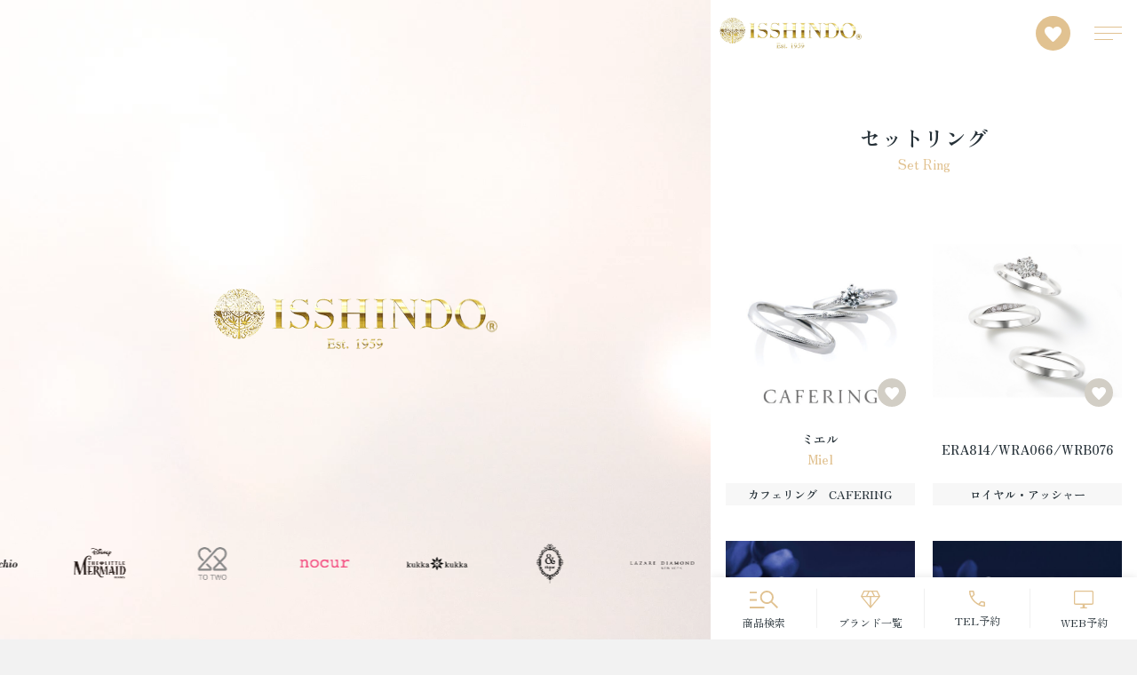

--- FILE ---
content_type: text/html; charset=UTF-8
request_url: https://1sd-niigata.jp/item?item_category%5B%5D=setring&item_shape%5B%5D=straight
body_size: 22451
content:
<!DOCTYPE html>
<html lang="ja">
<head>
<!-- Google Tag Manager -->
<script>(function(w,d,s,l,i){w[l]=w[l]||[];w[l].push({'gtm.start':
new Date().getTime(),event:'gtm.js'});var f=d.getElementsByTagName(s)[0],
j=d.createElement(s),dl=l!='dataLayer'?'&l='+l:'';j.async=true;j.src=
'https://www.googletagmanager.com/gtm.js?id='+i+dl;f.parentNode.insertBefore(j,f);
})(window,document,'script','dataLayer','GTM-5C5VP2');</script>
<!-- End Google Tag Manager -->
 <!-- Optimize Next -->
<script>(function(p,r,o,j,e,c,t,g){
p['_'+t]={};g=r.createElement('script');g.src='https://www.googletagmanager.com/gtm.js?id=GTM-'+t;r[o].prepend(g);
g=r.createElement('style');g.innerText='.'+e+t+'{visibility:hidden!important}';r[o].prepend(g);
r[o][j].add(e+t);setTimeout(function(){if(r[o][j].contains(e+t)){r[o][j].remove(e+t);p['_'+t]=0}},c)
})(window,document,'documentElement','classList','loading',2000,'K2BVK4NN')</script>
<!-- End Optimize Next -->
<meta name="viewport" content="width=device-width,initial-scale=1.0,maximum-scale=1.0">
<meta http-equiv="X-UA-Compatible" content="IE=Edge" />
<meta http-equiv="Content-Type" content="text/html; charset=utf-8" />
<meta http-equiv="Content-Language" content="ja" />
<meta http-equiv="Content-Script-Type" content="text/javascript" />
<meta http-equiv="Content-Style-Type" content="text/css" />


<link rel="preconnect" href="https://fonts.googleapis.com">
<link rel="preconnect" href="https://fonts.gstatic.com" crossorigin>
<link href="https://fonts.googleapis.com/css2?family=Playfair+Display:wght@400;700&family=Zen+Old+Mincho:wght@400;700&display=swap" rel="stylesheet">
<link rel="stylesheet" href="https://ajax.googleapis.com/ajax/libs/jqueryui/1.12.1/themes/base/jquery-ui.css">
<link rel="stylesheet" href="https://1sd-niigata.jp/doc/wp-content/themes/new-template/assets/css/style.css?ver20251120">

	<style>img:is([sizes="auto" i], [sizes^="auto," i]) { contain-intrinsic-size: 3000px 1500px }</style>
	
		<!-- All in One SEO 4.8.7 - aioseo.com -->
		<title>セットリング | 新潟の婚約指輪・結婚指輪｜一真堂(いっしんどう)</title>
	<meta name="robots" content="max-image-preview:large" />
	<link rel="canonical" href="https://1sd-niigata.jp/item/category/setring" />
	<link rel="next" href="https://1sd-niigata.jp/item/page/2" />
	<meta name="generator" content="All in One SEO (AIOSEO) 4.8.7" />
		<meta property="og:locale" content="ja_JP" />
		<meta property="og:site_name" content="新潟 婚約指輪・結婚指輪なら一真堂 ISSHINDO" />
		<meta property="og:type" content="website" />
		<meta property="og:url" content="https://1sd-niigata.jp/item/category/setring" />
		<meta property="og:image" content="https://1sd-niigata.jp/doc/wp-content/themes/new-template/assets/img/common/ogp.jpg" />
		<meta property="og:image:secure_url" content="https://1sd-niigata.jp/doc/wp-content/themes/new-template/assets/img/common/ogp.jpg" />
		<meta name="twitter:card" content="summary" />
		<meta name="twitter:image" content="https://1sd-niigata.jp/doc/wp-content/themes/new-template/assets/img/common/ogp.jpg" />
		<script type="application/ld+json" class="aioseo-schema">
			{"@context":"https:\/\/schema.org","@graph":[{"@type":"BreadcrumbList","@id":"https:\/\/1sd-niigata.jp\/item#breadcrumblist","itemListElement":[{"@type":"ListItem","@id":"https:\/\/1sd-niigata.jp#listItem","position":1,"name":"\u30db\u30fc\u30e0","item":"https:\/\/1sd-niigata.jp","nextItem":{"@type":"ListItem","@id":"#listItem","name":"\u4ee5\u4e0b\u306e\u305f\u3081\u306e\u30a2\u30fc\u30ab\u30a4\u30d6 %"}}]},{"@type":"CollectionPage","@id":"https:\/\/1sd-niigata.jp\/item#collectionpage","url":"https:\/\/1sd-niigata.jp\/item","name":"\u30bb\u30c3\u30c8\u30ea\u30f3\u30b0 | \u65b0\u6f5f\u306e\u5a5a\u7d04\u6307\u8f2a\u30fb\u7d50\u5a5a\u6307\u8f2a\uff5c\u4e00\u771f\u5802(\u3044\u3063\u3057\u3093\u3069\u3046)","inLanguage":"ja","isPartOf":{"@id":"https:\/\/1sd-niigata.jp\/#website"},"breadcrumb":{"@id":"https:\/\/1sd-niigata.jp\/item#breadcrumblist"}},{"@type":"Organization","@id":"https:\/\/1sd-niigata.jp\/#organization","name":"\u65b0\u6f5f\u306e\u5a5a\u7d04\u6307\u8f2a\u30fb\u7d50\u5a5a\u6307\u8f2a\uff5c\u4e00\u771f\u5802(\u3044\u3063\u3057\u3093\u3069\u3046)","description":"\u65b0\u6f5f\u3067\u5a5a\u7d04\u6307\u8f2a\uff08\u30a8\u30f3\u30b2\u30fc\u30b8\u30ea\u30f3\u30b0\uff09\u3084\u7d50\u5a5a\u6307\u8f2a\uff08\u30de\u30ea\u30c3\u30b8\u30ea\u30f3\u30b0\uff09\u30fb\u30d7\u30ed\u30dd\u30fc\u30ba\u306e\u30c0\u30a4\u30e4\u30e2\u30f3\u30c9\u30ea\u30f3\u30b0\u304a\u63a2\u3057\u306a\u3089\u3001\u30b8\u30e5\u30a8\u30ea\u30fc\u30b7\u30e7\u30c3\u30d7\u306e\u4e00\u771f\u5802(\u3044\u3063\u3057\u3093\u3069\u3046)\u3078\u3002\u65b0\u6f5f\u770c\u6700\u591a4000\u672c\u4ee5\u4e0a\u306e\u5a5a\u7d04\u6307\u8f2a\u3001\u7d50\u5a5a\u6307\u8f2a\u3001\u30c0\u30a4\u30e4\u30e2\u30f3\u30c9\u3001\u30d7\u30ed\u30dd\u30fc\u30ba\u30ea\u30f3\u30b0\u3092\u53d6\u308a\u63c3\u3048\u3002","url":"https:\/\/1sd-niigata.jp\/"},{"@type":"WebSite","@id":"https:\/\/1sd-niigata.jp\/#website","url":"https:\/\/1sd-niigata.jp\/","name":"\u65b0\u6f5f\u306e\u5a5a\u7d04\u6307\u8f2a\u30fb\u7d50\u5a5a\u6307\u8f2a\uff5c\u4e00\u771f\u5802(\u3044\u3063\u3057\u3093\u3069\u3046)","description":"\u65b0\u6f5f\u3067\u5a5a\u7d04\u6307\u8f2a\uff08\u30a8\u30f3\u30b2\u30fc\u30b8\u30ea\u30f3\u30b0\uff09\u3084\u7d50\u5a5a\u6307\u8f2a\uff08\u30de\u30ea\u30c3\u30b8\u30ea\u30f3\u30b0\uff09\u30fb\u30d7\u30ed\u30dd\u30fc\u30ba\u306e\u30c0\u30a4\u30e4\u30e2\u30f3\u30c9\u30ea\u30f3\u30b0\u304a\u63a2\u3057\u306a\u3089\u3001\u30b8\u30e5\u30a8\u30ea\u30fc\u30b7\u30e7\u30c3\u30d7\u306e\u4e00\u771f\u5802(\u3044\u3063\u3057\u3093\u3069\u3046)\u3078\u3002\u65b0\u6f5f\u770c\u6700\u591a4000\u672c\u4ee5\u4e0a\u306e\u5a5a\u7d04\u6307\u8f2a\u3001\u7d50\u5a5a\u6307\u8f2a\u3001\u30c0\u30a4\u30e4\u30e2\u30f3\u30c9\u3001\u30d7\u30ed\u30dd\u30fc\u30ba\u30ea\u30f3\u30b0\u3092\u53d6\u308a\u63c3\u3048\u3002","inLanguage":"ja","publisher":{"@id":"https:\/\/1sd-niigata.jp\/#organization"}}]}
		</script>
		<!-- All in One SEO -->

<link rel='stylesheet' id='wpfp-css' href='https://1sd-niigata.jp/doc/wp-content/plugins/wp-favorite-posts/wpfp.css' type='text/css' />
<link rel='stylesheet' id='wp-block-library-css' href='https://1sd-niigata.jp/doc/wp-includes/css/dist/block-library/style.min.css?ver=6.8.2' type='text/css' media='all' />
<style id='classic-theme-styles-inline-css' type='text/css'>
/*! This file is auto-generated */
.wp-block-button__link{color:#fff;background-color:#32373c;border-radius:9999px;box-shadow:none;text-decoration:none;padding:calc(.667em + 2px) calc(1.333em + 2px);font-size:1.125em}.wp-block-file__button{background:#32373c;color:#fff;text-decoration:none}
</style>
<style id='global-styles-inline-css' type='text/css'>
:root{--wp--preset--aspect-ratio--square: 1;--wp--preset--aspect-ratio--4-3: 4/3;--wp--preset--aspect-ratio--3-4: 3/4;--wp--preset--aspect-ratio--3-2: 3/2;--wp--preset--aspect-ratio--2-3: 2/3;--wp--preset--aspect-ratio--16-9: 16/9;--wp--preset--aspect-ratio--9-16: 9/16;--wp--preset--color--black: #000000;--wp--preset--color--cyan-bluish-gray: #abb8c3;--wp--preset--color--white: #ffffff;--wp--preset--color--pale-pink: #f78da7;--wp--preset--color--vivid-red: #cf2e2e;--wp--preset--color--luminous-vivid-orange: #ff6900;--wp--preset--color--luminous-vivid-amber: #fcb900;--wp--preset--color--light-green-cyan: #7bdcb5;--wp--preset--color--vivid-green-cyan: #00d084;--wp--preset--color--pale-cyan-blue: #8ed1fc;--wp--preset--color--vivid-cyan-blue: #0693e3;--wp--preset--color--vivid-purple: #9b51e0;--wp--preset--gradient--vivid-cyan-blue-to-vivid-purple: linear-gradient(135deg,rgba(6,147,227,1) 0%,rgb(155,81,224) 100%);--wp--preset--gradient--light-green-cyan-to-vivid-green-cyan: linear-gradient(135deg,rgb(122,220,180) 0%,rgb(0,208,130) 100%);--wp--preset--gradient--luminous-vivid-amber-to-luminous-vivid-orange: linear-gradient(135deg,rgba(252,185,0,1) 0%,rgba(255,105,0,1) 100%);--wp--preset--gradient--luminous-vivid-orange-to-vivid-red: linear-gradient(135deg,rgba(255,105,0,1) 0%,rgb(207,46,46) 100%);--wp--preset--gradient--very-light-gray-to-cyan-bluish-gray: linear-gradient(135deg,rgb(238,238,238) 0%,rgb(169,184,195) 100%);--wp--preset--gradient--cool-to-warm-spectrum: linear-gradient(135deg,rgb(74,234,220) 0%,rgb(151,120,209) 20%,rgb(207,42,186) 40%,rgb(238,44,130) 60%,rgb(251,105,98) 80%,rgb(254,248,76) 100%);--wp--preset--gradient--blush-light-purple: linear-gradient(135deg,rgb(255,206,236) 0%,rgb(152,150,240) 100%);--wp--preset--gradient--blush-bordeaux: linear-gradient(135deg,rgb(254,205,165) 0%,rgb(254,45,45) 50%,rgb(107,0,62) 100%);--wp--preset--gradient--luminous-dusk: linear-gradient(135deg,rgb(255,203,112) 0%,rgb(199,81,192) 50%,rgb(65,88,208) 100%);--wp--preset--gradient--pale-ocean: linear-gradient(135deg,rgb(255,245,203) 0%,rgb(182,227,212) 50%,rgb(51,167,181) 100%);--wp--preset--gradient--electric-grass: linear-gradient(135deg,rgb(202,248,128) 0%,rgb(113,206,126) 100%);--wp--preset--gradient--midnight: linear-gradient(135deg,rgb(2,3,129) 0%,rgb(40,116,252) 100%);--wp--preset--font-size--small: 13px;--wp--preset--font-size--medium: 20px;--wp--preset--font-size--large: 36px;--wp--preset--font-size--x-large: 42px;--wp--preset--spacing--20: 0.44rem;--wp--preset--spacing--30: 0.67rem;--wp--preset--spacing--40: 1rem;--wp--preset--spacing--50: 1.5rem;--wp--preset--spacing--60: 2.25rem;--wp--preset--spacing--70: 3.38rem;--wp--preset--spacing--80: 5.06rem;--wp--preset--shadow--natural: 6px 6px 9px rgba(0, 0, 0, 0.2);--wp--preset--shadow--deep: 12px 12px 50px rgba(0, 0, 0, 0.4);--wp--preset--shadow--sharp: 6px 6px 0px rgba(0, 0, 0, 0.2);--wp--preset--shadow--outlined: 6px 6px 0px -3px rgba(255, 255, 255, 1), 6px 6px rgba(0, 0, 0, 1);--wp--preset--shadow--crisp: 6px 6px 0px rgba(0, 0, 0, 1);}:where(.is-layout-flex){gap: 0.5em;}:where(.is-layout-grid){gap: 0.5em;}body .is-layout-flex{display: flex;}.is-layout-flex{flex-wrap: wrap;align-items: center;}.is-layout-flex > :is(*, div){margin: 0;}body .is-layout-grid{display: grid;}.is-layout-grid > :is(*, div){margin: 0;}:where(.wp-block-columns.is-layout-flex){gap: 2em;}:where(.wp-block-columns.is-layout-grid){gap: 2em;}:where(.wp-block-post-template.is-layout-flex){gap: 1.25em;}:where(.wp-block-post-template.is-layout-grid){gap: 1.25em;}.has-black-color{color: var(--wp--preset--color--black) !important;}.has-cyan-bluish-gray-color{color: var(--wp--preset--color--cyan-bluish-gray) !important;}.has-white-color{color: var(--wp--preset--color--white) !important;}.has-pale-pink-color{color: var(--wp--preset--color--pale-pink) !important;}.has-vivid-red-color{color: var(--wp--preset--color--vivid-red) !important;}.has-luminous-vivid-orange-color{color: var(--wp--preset--color--luminous-vivid-orange) !important;}.has-luminous-vivid-amber-color{color: var(--wp--preset--color--luminous-vivid-amber) !important;}.has-light-green-cyan-color{color: var(--wp--preset--color--light-green-cyan) !important;}.has-vivid-green-cyan-color{color: var(--wp--preset--color--vivid-green-cyan) !important;}.has-pale-cyan-blue-color{color: var(--wp--preset--color--pale-cyan-blue) !important;}.has-vivid-cyan-blue-color{color: var(--wp--preset--color--vivid-cyan-blue) !important;}.has-vivid-purple-color{color: var(--wp--preset--color--vivid-purple) !important;}.has-black-background-color{background-color: var(--wp--preset--color--black) !important;}.has-cyan-bluish-gray-background-color{background-color: var(--wp--preset--color--cyan-bluish-gray) !important;}.has-white-background-color{background-color: var(--wp--preset--color--white) !important;}.has-pale-pink-background-color{background-color: var(--wp--preset--color--pale-pink) !important;}.has-vivid-red-background-color{background-color: var(--wp--preset--color--vivid-red) !important;}.has-luminous-vivid-orange-background-color{background-color: var(--wp--preset--color--luminous-vivid-orange) !important;}.has-luminous-vivid-amber-background-color{background-color: var(--wp--preset--color--luminous-vivid-amber) !important;}.has-light-green-cyan-background-color{background-color: var(--wp--preset--color--light-green-cyan) !important;}.has-vivid-green-cyan-background-color{background-color: var(--wp--preset--color--vivid-green-cyan) !important;}.has-pale-cyan-blue-background-color{background-color: var(--wp--preset--color--pale-cyan-blue) !important;}.has-vivid-cyan-blue-background-color{background-color: var(--wp--preset--color--vivid-cyan-blue) !important;}.has-vivid-purple-background-color{background-color: var(--wp--preset--color--vivid-purple) !important;}.has-black-border-color{border-color: var(--wp--preset--color--black) !important;}.has-cyan-bluish-gray-border-color{border-color: var(--wp--preset--color--cyan-bluish-gray) !important;}.has-white-border-color{border-color: var(--wp--preset--color--white) !important;}.has-pale-pink-border-color{border-color: var(--wp--preset--color--pale-pink) !important;}.has-vivid-red-border-color{border-color: var(--wp--preset--color--vivid-red) !important;}.has-luminous-vivid-orange-border-color{border-color: var(--wp--preset--color--luminous-vivid-orange) !important;}.has-luminous-vivid-amber-border-color{border-color: var(--wp--preset--color--luminous-vivid-amber) !important;}.has-light-green-cyan-border-color{border-color: var(--wp--preset--color--light-green-cyan) !important;}.has-vivid-green-cyan-border-color{border-color: var(--wp--preset--color--vivid-green-cyan) !important;}.has-pale-cyan-blue-border-color{border-color: var(--wp--preset--color--pale-cyan-blue) !important;}.has-vivid-cyan-blue-border-color{border-color: var(--wp--preset--color--vivid-cyan-blue) !important;}.has-vivid-purple-border-color{border-color: var(--wp--preset--color--vivid-purple) !important;}.has-vivid-cyan-blue-to-vivid-purple-gradient-background{background: var(--wp--preset--gradient--vivid-cyan-blue-to-vivid-purple) !important;}.has-light-green-cyan-to-vivid-green-cyan-gradient-background{background: var(--wp--preset--gradient--light-green-cyan-to-vivid-green-cyan) !important;}.has-luminous-vivid-amber-to-luminous-vivid-orange-gradient-background{background: var(--wp--preset--gradient--luminous-vivid-amber-to-luminous-vivid-orange) !important;}.has-luminous-vivid-orange-to-vivid-red-gradient-background{background: var(--wp--preset--gradient--luminous-vivid-orange-to-vivid-red) !important;}.has-very-light-gray-to-cyan-bluish-gray-gradient-background{background: var(--wp--preset--gradient--very-light-gray-to-cyan-bluish-gray) !important;}.has-cool-to-warm-spectrum-gradient-background{background: var(--wp--preset--gradient--cool-to-warm-spectrum) !important;}.has-blush-light-purple-gradient-background{background: var(--wp--preset--gradient--blush-light-purple) !important;}.has-blush-bordeaux-gradient-background{background: var(--wp--preset--gradient--blush-bordeaux) !important;}.has-luminous-dusk-gradient-background{background: var(--wp--preset--gradient--luminous-dusk) !important;}.has-pale-ocean-gradient-background{background: var(--wp--preset--gradient--pale-ocean) !important;}.has-electric-grass-gradient-background{background: var(--wp--preset--gradient--electric-grass) !important;}.has-midnight-gradient-background{background: var(--wp--preset--gradient--midnight) !important;}.has-small-font-size{font-size: var(--wp--preset--font-size--small) !important;}.has-medium-font-size{font-size: var(--wp--preset--font-size--medium) !important;}.has-large-font-size{font-size: var(--wp--preset--font-size--large) !important;}.has-x-large-font-size{font-size: var(--wp--preset--font-size--x-large) !important;}
:where(.wp-block-post-template.is-layout-flex){gap: 1.25em;}:where(.wp-block-post-template.is-layout-grid){gap: 1.25em;}
:where(.wp-block-columns.is-layout-flex){gap: 2em;}:where(.wp-block-columns.is-layout-grid){gap: 2em;}
:root :where(.wp-block-pullquote){font-size: 1.5em;line-height: 1.6;}
</style>
<script type="text/javascript" src="https://1sd-niigata.jp/doc/wp-includes/js/jquery/jquery.min.js?ver=3.7.1" id="jquery-core-js"></script>
<script type="text/javascript" src="https://1sd-niigata.jp/doc/wp-includes/js/jquery/jquery-migrate.min.js?ver=3.4.1" id="jquery-migrate-js"></script>
<script type="text/javascript" src="https://1sd-niigata.jp/doc/wp-content/plugins/wp-favorite-posts/script.js?ver=1.6.8" id="wp-favorite-posts-js"></script>
</head>

<body>
<!-- Google Tag Manager (noscript) -->
<noscript><iframe src="https://www.googletagmanager.com/ns.html?id=GTM-5C5VP2"
height="0" width="0" style="display:none;visibility:hidden"></iframe></noscript>
<!-- End Google Tag Manager (noscript) -->

<div class="pc-bg">
    <video autoplay loop muted playsinline>
        <source src="https://1sd-niigata.jp/doc/wp-content/themes/new-template/assets/video/bg.mp4" type="video/mp4">
    </video>
</div>

<div class="pc-logo">
    <div class="img"><img src="https://1sd-niigata.jp/doc/wp-content/themes/new-template/assets/img/common/logo.png?vrmark" alt="ISSHINDO BRIDAL"></div>
</div>

<div class="pc-induction">
    <div class="logo"><img src="https://1sd-niigata.jp/doc/wp-content/themes/new-template/assets/img/common/icon-smartphone.svg" alt=""></div>
        <p>スマートフォンでの<br>閲覧はこちら</p>
    <div class="qr"><img src="https://1sd-niigata.jp/doc/wp-content/themes/new-template/assets/img/common/qr-code.png" alt=""></div>
</div>

<div class="pc-loop-logo">
    <div class="swiper-loop_logo_pc">
        <div class="swiper-wrapper">
                        <div class="swiper-slide"><div class="img"><img src="https://1sd-niigata.jp/doc/wp-content/themes/new-template/assets/img/common/logo-brand/loop-logo-023.png"  width="150"></div></div>
                        <div class="swiper-slide"><div class="img"><img src="https://1sd-niigata.jp/doc/wp-content/themes/new-template/assets/img/common/logo-brand/loop-logo-021.png"  width="150"></div></div>
                        <div class="swiper-slide"><div class="img"><img src="https://1sd-niigata.jp/doc/wp-content/themes/new-template/assets/img/common/logo-brand/loop-logo-017.png"  width="150"></div></div>
                        <div class="swiper-slide"><div class="img"><img src="https://1sd-niigata.jp/doc/wp-content/themes/new-template/assets/img/common/logo-brand/loop-logo-008.png"  width="150"></div></div>
                        <div class="swiper-slide"><div class="img"><img src="https://1sd-niigata.jp/doc/wp-content/themes/new-template/assets/img/common/logo-brand/loop-logo-026.png"  width="150"></div></div>
                        <div class="swiper-slide"><div class="img"><img src="https://1sd-niigata.jp/doc/wp-content/themes/new-template/assets/img/common/logo-brand/loop-logo-039.png"  width="150"></div></div>
                        <div class="swiper-slide"><div class="img"><img src="https://1sd-niigata.jp/doc/wp-content/themes/new-template/assets/img/common/logo-brand/loop-logo-036.png"  width="150"></div></div>
                        <div class="swiper-slide"><div class="img"><img src="https://1sd-niigata.jp/doc/wp-content/themes/new-template/assets/img/common/logo-brand/loop-logo-004.png"  width="150"></div></div>
                        <div class="swiper-slide"><div class="img"><img src="https://1sd-niigata.jp/doc/wp-content/themes/new-template/assets/img/common/logo-brand/loop-logo-034.png"  width="150"></div></div>
                        <div class="swiper-slide"><div class="img"><img src="https://1sd-niigata.jp/doc/wp-content/themes/new-template/assets/img/common/logo-brand/loop-logo-007.png"  width="150"></div></div>
                        <div class="swiper-slide"><div class="img"><img src="https://1sd-niigata.jp/doc/wp-content/themes/new-template/assets/img/common/logo-brand/loop-logo-037.png"  width="150"></div></div>
                        <div class="swiper-slide"><div class="img"><img src="https://1sd-niigata.jp/doc/wp-content/themes/new-template/assets/img/common/logo-brand/loop-logo-011.png"  width="150"></div></div>
                        <div class="swiper-slide"><div class="img"><img src="https://1sd-niigata.jp/doc/wp-content/themes/new-template/assets/img/common/logo-brand/loop-logo-030.png"  width="150"></div></div>
                        <div class="swiper-slide"><div class="img"><img src="https://1sd-niigata.jp/doc/wp-content/themes/new-template/assets/img/common/logo-brand/loop-logo-040.png"  width="150"></div></div>
                        <div class="swiper-slide"><div class="img"><img src="https://1sd-niigata.jp/doc/wp-content/themes/new-template/assets/img/common/logo-brand/loop-logo-033.png"  width="150"></div></div>
                        <div class="swiper-slide"><div class="img"><img src="https://1sd-niigata.jp/doc/wp-content/themes/new-template/assets/img/common/logo-brand/loop-logo-006.png"  width="150"></div></div>
                        <div class="swiper-slide"><div class="img"><img src="https://1sd-niigata.jp/doc/wp-content/themes/new-template/assets/img/common/logo-brand/loop-logo-015.png"  width="150"></div></div>
                        <div class="swiper-slide"><div class="img"><img src="https://1sd-niigata.jp/doc/wp-content/themes/new-template/assets/img/common/logo-brand/loop-logo-027.png"  width="150"></div></div>
                        <div class="swiper-slide"><div class="img"><img src="https://1sd-niigata.jp/doc/wp-content/themes/new-template/assets/img/common/logo-brand/loop-logo-003.png"  width="150"></div></div>
                        <div class="swiper-slide"><div class="img"><img src="https://1sd-niigata.jp/doc/wp-content/themes/new-template/assets/img/common/logo-brand/loop-logo-032.png"  width="150"></div></div>
                        <div class="swiper-slide"><div class="img"><img src="https://1sd-niigata.jp/doc/wp-content/themes/new-template/assets/img/common/logo-brand/loop-logo-042.png"  width="150"></div></div>
                        <div class="swiper-slide"><div class="img"><img src="https://1sd-niigata.jp/doc/wp-content/themes/new-template/assets/img/common/logo-brand/loop-logo-020.png"  width="150"></div></div>
                        <div class="swiper-slide"><div class="img"><img src="https://1sd-niigata.jp/doc/wp-content/themes/new-template/assets/img/common/logo-brand/loop-logo-024.png"  width="150"></div></div>
                        <div class="swiper-slide"><div class="img"><img src="https://1sd-niigata.jp/doc/wp-content/themes/new-template/assets/img/common/logo-brand/loop-logo-002.png"  width="150"></div></div>
                        <div class="swiper-slide"><div class="img"><img src="https://1sd-niigata.jp/doc/wp-content/themes/new-template/assets/img/common/logo-brand/loop-logo-016.png"  width="150"></div></div>
                        <div class="swiper-slide"><div class="img"><img src="https://1sd-niigata.jp/doc/wp-content/themes/new-template/assets/img/common/logo-brand/loop-logo-031.png"  width="150"></div></div>
                        <div class="swiper-slide"><div class="img"><img src="https://1sd-niigata.jp/doc/wp-content/themes/new-template/assets/img/common/logo-brand/loop-logo-029.png"  width="150"></div></div>
                        <div class="swiper-slide"><div class="img"><img src="https://1sd-niigata.jp/doc/wp-content/themes/new-template/assets/img/common/logo-brand/loop-logo-019.png"  width="150"></div></div>
                        <div class="swiper-slide"><div class="img"><img src="https://1sd-niigata.jp/doc/wp-content/themes/new-template/assets/img/common/logo-brand/loop-logo-005.png"  width="150"></div></div>
                        <div class="swiper-slide"><div class="img"><img src="https://1sd-niigata.jp/doc/wp-content/themes/new-template/assets/img/common/logo-brand/loop-logo-014.png"  width="150"></div></div>
                        <div class="swiper-slide"><div class="img"><img src="https://1sd-niigata.jp/doc/wp-content/themes/new-template/assets/img/common/logo-brand/loop-logo-028.png"  width="150"></div></div>
                        <div class="swiper-slide"><div class="img"><img src="https://1sd-niigata.jp/doc/wp-content/themes/new-template/assets/img/common/logo-brand/loop-logo-001.png"  width="150"></div></div>
                        <div class="swiper-slide"><div class="img"><img src="https://1sd-niigata.jp/doc/wp-content/themes/new-template/assets/img/common/logo-brand/loop-logo-038.png"  width="150"></div></div>
                        <div class="swiper-slide"><div class="img"><img src="https://1sd-niigata.jp/doc/wp-content/themes/new-template/assets/img/common/logo-brand/loop-logo-025.png"  width="150"></div></div>
                        <div class="swiper-slide"><div class="img"><img src="https://1sd-niigata.jp/doc/wp-content/themes/new-template/assets/img/common/logo-brand/loop-logo-010.png"  width="150"></div></div>
                        <div class="swiper-slide"><div class="img"><img src="https://1sd-niigata.jp/doc/wp-content/themes/new-template/assets/img/common/logo-brand/loop-logo-035.png"  width="150"></div></div>
                        <div class="swiper-slide"><div class="img"><img src="https://1sd-niigata.jp/doc/wp-content/themes/new-template/assets/img/common/logo-brand/loop-logo-012.png"  width="150"></div></div>
                        <div class="swiper-slide"><div class="img"><img src="https://1sd-niigata.jp/doc/wp-content/themes/new-template/assets/img/common/logo-brand/loop-logo-009.png"  width="150"></div></div>
                        <div class="swiper-slide"><div class="img"><img src="https://1sd-niigata.jp/doc/wp-content/themes/new-template/assets/img/common/logo-brand/loop-logo-022.png"  width="150"></div></div>
                        <div class="swiper-slide"><div class="img"><img src="https://1sd-niigata.jp/doc/wp-content/themes/new-template/assets/img/common/logo-brand/loop-logo-018.png"  width="150"></div></div>
                        <div class="swiper-slide"><div class="img"><img src="https://1sd-niigata.jp/doc/wp-content/themes/new-template/assets/img/common/logo-brand/loop-logo-041.png"  width="150"></div></div>
                        <div class="swiper-slide"><div class="img"><img src="https://1sd-niigata.jp/doc/wp-content/themes/new-template/assets/img/common/logo-brand/loop-logo-013.png"  width="150"></div></div>
                    </div>
    </div>
</div>

<header>

    <h1 class="logo">
        <a href="https://1sd-niigata.jp"><img src="https://1sd-niigata.jp/doc/wp-content/themes/new-template/assets/img/common/logo.png?vrmark" alt="ISSHINDO" width="160" height="35"></a>
    </h1>

    <nav>
        <div class="icons">
            <div class="icon"><a href="https://1sd-niigata.jp/wishlist"><img src="https://1sd-niigata.jp/doc/wp-content/themes/new-template/assets/img/common/icon-heart-circle.svg" alt="" width="39" height="39"></a></div>
            <!-- <div class="icon"><a href="#"><img src="" alt=""></a></div> -->
        </div>

        <div class="btn--hamb" data-js="js-toggle-header">
            <span></span>
            <span></span>
            <span></span>
        </div>

        <div class="header--inner">
            <div class="slider-reco">
                <div class="heading--01 text-left text-small">
                    <p>レコメンドコンテンツ</p>
                    <span>Recommend Contents</span>
                </div>
                <div class="swiper-recommend swiper-common--01">
                    <div class="swiper-wrapper">
                    <div class="swiper-slide"><a href="https://1sd-niigata.jp/special/niwaka/brand"><div class="img"><img src="https://1sd-niigata.jp/doc/wp-content/themes/new-template/assets/img/page/top/top-contents-01.jpg" alt="NIWAKA" width="440" height="220"></div></a></div>
                    <div class="swiper-slide"><a href="https://1sd-niigata.jp/special/royalasscher/brand"><div class="img"><img src="https://1sd-niigata.jp/doc/wp-content/themes/new-template/assets/img/page/top/top-contents-02.jpg" alt="ロイヤル・アッシャー" width="215" height="215"></div></a></div>
                    <div class="swiper-slide"><a href="https://1sd-niigata.jp/special/sora/brand"><div class="img"><img src="https://1sd-niigata.jp/doc/wp-content/themes/new-template/assets/img/page/top/top-contents-06.jpg" alt="SORA" width="215" height="215"></div></a></div>
                    <div class="swiper-slide"><a href="https://1sd-niigata.jp/special/diamond-brand/brand"><div class="img"><img src="https://1sd-niigata.jp/doc/wp-content/themes/new-template/assets/img/page/top/top-contents-04.jpg" alt="世界3大カッターズブランド" width="215" height="215"></div></a></div>
                    <div class="swiper-slide"><a href="https://1sd-niigata.jp/special/propose/design"><div class="img"><img src="https://1sd-niigata.jp/doc/wp-content/themes/new-template/assets/img/page/top/top-contents-05.jpg" alt="サプライズプロポーズ" width="215" height="215"></div></a></div>
                    <div class="swiper-slide"><a href="https://1sd-niigata.jp/special/lazarediamond/brand"><div class="img"><img src="https://1sd-niigata.jp/doc/wp-content/themes/new-template/assets/img/page/top/top-contents-07.jpg" alt="ラザールダイヤモンド" width="215" height="215"></div></a></div>
                    <div class="swiper-slide"><a href="https://1sd-niigata.jp/special/disney/disney-cinderella"><div class="img"><img src="https://1sd-niigata.jp/doc/wp-content/themes/new-template/assets/img/page/top/top-contents-03.jpg?20251203" alt="ディズニー" width="215" height="215"></div></a></div>
                    </div>

                   <div class="swiper-pagination"></div>

                    <div class="swiper-recommend-btns">
                        <div class="swiper-button-prev"></div>
                        <div class="swiper-button-next"></div>
                    </div>
                </div>
            </div>

            <div class="inner-menu menu--01">
            <div class="menu--01_main">
                                        <div class="link">
                        <div class="link--title" data-js="js-toggle-next">婚約指輪</div>
                        <div class="link--wrap">
                            <div class="sub-wrap">
                                <ul>
                                    <li class="full"><a href="https://1sd-niigata.jp/item?item_category%5B%5D=engagementring" class="href--01"><span>婚約指輪一覧</span></a></li>
                                </ul>
                            </div>
                                                        <div class="sub-wrap">
                                <small>デザインテイストから選ぶ</small>
                                <ul>
                                    <li><a href="https://1sd-niigata.jp/item?item_category%5B%5D=engagementring&#038;item_design%5B%5D=simple" class="href--01"><span>シンプル</span></a></li>
                                    <li><a href="https://1sd-niigata.jp/item?item_category%5B%5D=engagementring&#038;item_design%5B%5D=elegant" class="href--01"><span>エレガント</span></a></li>
                                    <li><a href="https://1sd-niigata.jp/item?item_category%5B%5D=engagementring&#038;item_design%5B%5D=cute" class="href--01"><span>キュート</span></a></li>
                                    <li><a href="https://1sd-niigata.jp/item?item_category%5B%5D=engagementring&#038;item_design%5B%5D=antique" class="href--01"><span>アンティーク</span></a></li>
                                    <li><a href="https://1sd-niigata.jp/item?item_category%5B%5D=engagementring&#038;item_design%5B%5D=unique" class="href--01"><span>個性的</span></a></li>
                                    <li><a href="https://1sd-niigata.jp/item?item_category%5B%5D=engagementring&#038;item_design%5B%5D=disney" class="href--01"><span>ディズニー</span></a></li>
                                </ul>
                            </div>
                            <div class="sub-wrap">
                                <small>フォルムから選ぶ</small>
                                <ul>
                                    <li><a href="https://1sd-niigata.jp/item?item_category%5B%5D=engagementring&#038;item_shape%5B%5D=straight" class="href--01"><span>ストレート</span></a></li>
                                    <li><a href="https://1sd-niigata.jp/item?item_category%5B%5D=engagementring&#038;item_shape%5B%5D=wave" class="href--01"><span>ウェーブ</span></a></li>
                                    <li><a href="https://1sd-niigata.jp/item?item_category%5B%5D=engagementring&#038;item_shape%5B%5D=vshape" class="href--01"><span>V字</span></a></li>
                                </ul>
                            </div>
                                                    </div>
                    </div>
                                        <div class="link">
                        <div class="link--title" data-js="js-toggle-next">結婚指輪</div>
                        <div class="link--wrap">
                            <div class="sub-wrap">
                                <ul>
                                    <li class="full"><a href="https://1sd-niigata.jp/item?item_category%5B%5D=marriagering" class="href--01"><span>結婚指輪一覧</span></a></li>
                                </ul>
                            </div>
                                                        <div class="sub-wrap">
                                <small>デザインテイストから選ぶ</small>
                                <ul>
                                    <li><a href="https://1sd-niigata.jp/item?item_category%5B%5D=marriagering&#038;item_design%5B%5D=simple" class="href--01"><span>シンプル</span></a></li>
                                    <li><a href="https://1sd-niigata.jp/item?item_category%5B%5D=marriagering&#038;item_design%5B%5D=elegant" class="href--01"><span>エレガント</span></a></li>
                                    <li><a href="https://1sd-niigata.jp/item?item_category%5B%5D=marriagering&#038;item_design%5B%5D=cute" class="href--01"><span>キュート</span></a></li>
                                    <li><a href="https://1sd-niigata.jp/item?item_category%5B%5D=marriagering&#038;item_design%5B%5D=antique" class="href--01"><span>アンティーク</span></a></li>
                                    <li><a href="https://1sd-niigata.jp/item?item_category%5B%5D=marriagering&#038;item_design%5B%5D=unique" class="href--01"><span>個性的</span></a></li>
                                    <li><a href="https://1sd-niigata.jp/item?item_category%5B%5D=marriagering&#038;item_design%5B%5D=disney" class="href--01"><span>ディズニー</span></a></li>
                                </ul>
                            </div>
                            <div class="sub-wrap">
                                <small>フォルムから選ぶ</small>
                                <ul>
                                    <li><a href="https://1sd-niigata.jp/item?item_category%5B%5D=marriagering&#038;item_shape%5B%5D=straight" class="href--01"><span>ストレート</span></a></li>
                                    <li><a href="https://1sd-niigata.jp/item?item_category%5B%5D=marriagering&#038;item_shape%5B%5D=wave" class="href--01"><span>ウェーブ</span></a></li>
                                    <li><a href="https://1sd-niigata.jp/item?item_category%5B%5D=marriagering&#038;item_shape%5B%5D=vshape" class="href--01"><span>V字</span></a></li>
                                </ul>
                            </div>
                                                    </div>
                    </div>
                                        <div class="link">
                        <div class="link--title" data-js="js-toggle-next">セットリング</div>
                        <div class="link--wrap">
                            <div class="sub-wrap">
                                <ul>
                                    <li class="full"><a href="https://1sd-niigata.jp/item?item_category%5B%5D=setring" class="href--01"><span>セットリング一覧</span></a></li>
                                </ul>
                            </div>
                                                        <div class="sub-wrap">
                                <small>デザインテイストから選ぶ</small>
                                <ul>
                                    <li><a href="https://1sd-niigata.jp/item?item_category%5B%5D=setring&#038;item_design%5B%5D=simple" class="href--01"><span>シンプル</span></a></li>
                                    <li><a href="https://1sd-niigata.jp/item?item_category%5B%5D=setring&#038;item_design%5B%5D=elegant" class="href--01"><span>エレガント</span></a></li>
                                    <li><a href="https://1sd-niigata.jp/item?item_category%5B%5D=setring&#038;item_design%5B%5D=cute" class="href--01"><span>キュート</span></a></li>
                                    <li><a href="https://1sd-niigata.jp/item?item_category%5B%5D=setring&#038;item_design%5B%5D=antique" class="href--01"><span>アンティーク</span></a></li>
                                    <li><a href="https://1sd-niigata.jp/item?item_category%5B%5D=setring&#038;item_design%5B%5D=unique" class="href--01"><span>個性的</span></a></li>
                                    <li><a href="https://1sd-niigata.jp/item?item_category%5B%5D=setring&#038;item_design%5B%5D=disney" class="href--01"><span>ディズニー</span></a></li>
                                </ul>
                            </div>
                            <div class="sub-wrap">
                                <small>フォルムから選ぶ</small>
                                <ul>
                                    <li><a href="https://1sd-niigata.jp/item?item_category%5B%5D=setring&#038;item_shape%5B%5D=straight" class="href--01"><span>ストレート</span></a></li>
                                    <li><a href="https://1sd-niigata.jp/item?item_category%5B%5D=setring&#038;item_shape%5B%5D=wave" class="href--01"><span>ウェーブ</span></a></li>
                                    <li><a href="https://1sd-niigata.jp/item?item_category%5B%5D=setring&#038;item_shape%5B%5D=vshape" class="href--01"><span>V字</span></a></li>
                                </ul>
                            </div>
                                                    </div>
                    </div>
                                        <div class="link">
                        <div class="link--title" data-js="js-toggle-next">エタニティリング</div>
                        <div class="link--wrap">
                            <div class="sub-wrap">
                                <ul>
                                    <li class="full"><a href="https://1sd-niigata.jp/item?item_category%5B%5D=eternityring" class="href--01"><span>エタニティリング一覧</span></a></li>
                                </ul>
                            </div>
                                                    </div>
                    </div>
                                        <div class="link">
                        <div class="link--title" data-js="js-toggle-next">花嫁パール</div>
                        <div class="link--wrap">
                            <div class="sub-wrap">
                                <ul>
                                    <li class="full"><a href="https://1sd-niigata.jp/item?item_category%5B%5D=hanayomepearl" class="href--01"><span>花嫁パール一覧</span></a></li>
                                </ul>
                            </div>
                                                    </div>
                    </div>
                                        <div class="link">
                        <div class="link--title" data-js="js-toggle-next">アニバーサリージュエリー</div>
                        <div class="link--wrap">
                            <div class="sub-wrap">
                                <ul>
                                    <li class="full"><a href="https://1sd-niigata.jp/item?item_category%5B%5D=anniversary" class="href--01"><span>アニバーサリージュエリー一覧</span></a></li>
                                </ul>
                            </div>
                                                    </div>
                    </div>
                                        <div class="link">
                        <div class="link--title" data-js="js-toggle-next">お役立ちコンテンツ</div>
                        <div class="link--wrap">
                            <div class="sub-wrap">
                                <ul>
                                    <li class="full"><a href="https://1sd-niigata.jp/special/forging/" class="href--01"><span>鍛造（たんぞう）の結婚指輪</span></a></li>
                                    <li class="full"><a href="https://1sd-niigata.jp/special/eternity/" class="href--01"><span>エタニティリング</span></a></li>
                                    <li class="full"><a href="https://1sd-niigata.jp/special/select-diamond/" class="href--01"><span>厳選されたダイヤモンド</span></a></li>
                                    <li class="full"><a href="https://1sd-niigata.jp/special/kyomokume-niwaka/" class="href--01"><span>京杢目</span></a></li>
                                    <li class="full"><a href="https://1sd-niigata.jp/special/niwaka-kasho/" class="href--01"><span>花匠の彫</span></a></li>
                                    <li class="full"><a href="https://1sd-niigata.jp/special/royalasscher/" class="href--01"><span>ロイヤル・アッシャーが婚約指輪・結婚指輪に選ばれ続ける理由</span></a></li>
                                </ul>
                            </div>
                        </div>
                    </div>
                    <div class="link">
                        <div class="link--title direct"><a href="https://1sd-niigata.jp/shops/">店舗情報</a></div>
                    </div>
                </div>

                <div class="menu--01_sub">
                    <ul>
                        <li><a href="https://1sd-niigata.jp/niigatablog/category/recommend/" class="href--01" target="_blank"><span>ブランド紹介コラム</span></a></li>
                        <li><a href="https://1sd-niigata.jp/photo" class="href--01"><span>お客様フォト</span></a></li>
                        <li><a href="https://1sd-niigata.jp/faq" class="href--01"><span>よくあるご質問</span></a></li>
                        <li><a href="https://1sd-niigata.jp/topic" class="href--01"><span>お知らせ</span></a></li>
                        <li><a href="https://1sd-niigata.jp/fair" class="href--01"><span>フェア情報</span></a></li>
                        <li><a href="https://1sd-niigata.jp/wishlist" class="href--01"><span>お気に入りリスト</span></a></li>
                        <li><a href="https://1sd-niigata.jp/reserve" class="href--01"><span>ご来店予約</span></a></li>
                        <li><a href="https://1sd-niigata.jp/contact" class="href--01"><span>お問い合わせ</span></a></li>
                        <li><a href="https://1sd-niigata.jp/privacy" class="href--01"><span>プライバシーポリシー</span></a></li>
                        <li><a href="https://1sd-niigata.jp/dictionary" class="href--01"><span>用語集</span></a></li>
                    </ul>
                </div>
                <div class="menu--sns">
                    <a href="https://www.instagram.com/isshindobridal?igsh=MTVwY3IwNXE1ZGxwbQ%3D%3D&utm_source=qr" target="_blank"><img src="https://1sd-niigata.jp/doc/wp-content/themes/new-template/assets/img/common/icon-ig.png" alt="Instagram"></a>
                    <a href="https://www.tiktok.com/@isshindo_bridal?is_from_webapp=1&sender_device=pc" target="_blank"><img src="https://1sd-niigata.jp/doc/wp-content/themes/new-template/assets/img/common/icon-tt.png" alt="TikTok"></a>
                    <a href="https://www.facebook.com/IsshindoBridalNiigata/" target="_blank"><img src="https://1sd-niigata.jp/doc/wp-content/themes/new-template/assets/img/common/icon-fb.png" alt="Facebook"></a>
                </div>
            </div>
        </div>
    </nav>
</header>
<main>

<div class="main--inner under-item">
                <div class="under-c-head">
            <div class="heading--01">
                <h1>セットリング</h1>
                <span>Set Ring</span>
            </div>
        </div>
    
        <div class="under-contents">
                    <div class="c-s">
                <div class="col--2 col-item item-box">
                                            <!-- 本公開時に利用 -->
                        <div class="block-item">
                                                        <div class="img">
                                <img src="//1sd-niigata.jp/doc/wp-content/uploads/2025/11/Miel-585x585.jpeg" alt="">                                <div class="fav">
                                    <div class="fav-wrap">
                                        <a href="javascript:void(0);">
                                            <span class='wpfp-span'><img src='https://1sd-niigata.jp/doc/wp-content/plugins/wp-favorite-posts/img/loading.gif' alt='Loading' title='Loading' class='wpfp-hide wpfp-img' /><a class="wpfp-link add" href="https://1sd-niigata.jp/?wpfpaction=add&#038;postid=17099&#038;ajax=1" rel="nofollow" data-barba-prevent="all"><div class="img"><img src="/doc/wp-content/themes/new-template/assets/img/common/icon-fav-gray.svg" alt=""></div></a></span>                                        </a>
                                    </div>
                                </div>
                            </div>
                                                        <a class="item-link" href="https://1sd-niigata.jp/item/17099"><h3 class="txt center">ミエル<span>Miel</span></h3></a>
                                                                                        <div class="cat">
                                                                            <a href="https://1sd-niigata.jp/item?item_category%5B%5D=setring&#038;item_brand%5B%5D=cafering">カフェリング　CAFERING</a>
                                                                    </div>
                                                    </div>
                                            <!-- 本公開時に利用 -->
                        <div class="block-item">
                                                        <div class="img">
                                <img src="//1sd-niigata.jp/doc/wp-content/uploads/2024/01/ERA814-WRB076-WRA066.jpg" alt="">                                <div class="fav">
                                    <div class="fav-wrap">
                                        <a href="javascript:void(0);">
                                            <span class='wpfp-span'><img src='https://1sd-niigata.jp/doc/wp-content/plugins/wp-favorite-posts/img/loading.gif' alt='Loading' title='Loading' class='wpfp-hide wpfp-img' /><a class="wpfp-link add" href="https://1sd-niigata.jp/?wpfpaction=add&#038;postid=12635&#038;ajax=1" rel="nofollow" data-barba-prevent="all"><div class="img"><img src="/doc/wp-content/themes/new-template/assets/img/common/icon-fav-gray.svg" alt=""></div></a></span>                                        </a>
                                    </div>
                                </div>
                            </div>
                                                        <a class="item-link" href="https://1sd-niigata.jp/item/12635"><h3 class="txt center">ERA814/WRA066/WRB076<span></span></h3></a>
                                                                                        <div class="cat">
                                                                            <a href="https://1sd-niigata.jp/item?item_category%5B%5D=setring&#038;item_brand%5B%5D=royalasscher">ロイヤル・アッシャー</a>
                                                                    </div>
                                                    </div>
                                            <!-- 本公開時に利用 -->
                        <div class="block-item">
                                                        <div class="img">
                                <img src="//1sd-niigata.jp/doc/wp-content/uploads/2025/11/Bless_SHE006007_SH714715-585x585.jpg" alt="">                                <div class="fav">
                                    <div class="fav-wrap">
                                        <a href="javascript:void(0);">
                                            <span class='wpfp-span'><img src='https://1sd-niigata.jp/doc/wp-content/plugins/wp-favorite-posts/img/loading.gif' alt='Loading' title='Loading' class='wpfp-hide wpfp-img' /><a class="wpfp-link add" href="https://1sd-niigata.jp/?wpfpaction=add&#038;postid=16910&#038;ajax=1" rel="nofollow" data-barba-prevent="all"><div class="img"><img src="/doc/wp-content/themes/new-template/assets/img/common/icon-fav-gray.svg" alt=""></div></a></span>                                        </a>
                                    </div>
                                </div>
                            </div>
                                                        <a class="item-link" href="https://1sd-niigata.jp/item/16910"><h3 class="txt center">ブレス<span>Bless</span></h3></a>
                                                                                        <div class="cat">
                                                                            <a href="https://1sd-niigata.jp/item?item_category%5B%5D=setring&#038;item_brand%5B%5D=aither">サムシングブルー アイテール</a>
                                                                    </div>
                                                    </div>
                                            <!-- 本公開時に利用 -->
                        <div class="block-item">
                                                        <div class="img">
                                <img src="//1sd-niigata.jp/doc/wp-content/uploads/2025/11/Feather_SHE008SH716717-585x585.jpg" alt="">                                <div class="fav">
                                    <div class="fav-wrap">
                                        <a href="javascript:void(0);">
                                            <span class='wpfp-span'><img src='https://1sd-niigata.jp/doc/wp-content/plugins/wp-favorite-posts/img/loading.gif' alt='Loading' title='Loading' class='wpfp-hide wpfp-img' /><a class="wpfp-link add" href="https://1sd-niigata.jp/?wpfpaction=add&#038;postid=16909&#038;ajax=1" rel="nofollow" data-barba-prevent="all"><div class="img"><img src="/doc/wp-content/themes/new-template/assets/img/common/icon-fav-gray.svg" alt=""></div></a></span>                                        </a>
                                    </div>
                                </div>
                            </div>
                                                        <a class="item-link" href="https://1sd-niigata.jp/item/16909"><h3 class="txt center">フェザー<span>Feather</span></h3></a>
                                                                                        <div class="cat">
                                                                            <a href="https://1sd-niigata.jp/item?item_category%5B%5D=setring&#038;item_brand%5B%5D=aither">サムシングブルー アイテール</a>
                                                                    </div>
                                                    </div>
                                            <!-- 本公開時に利用 -->
                        <div class="block-item">
                                                        <div class="img">
                                <img src="//1sd-niigata.jp/doc/wp-content/uploads/2023/11/11EN18-17WR36-585x585.jpg" alt="">                                <div class="fav">
                                    <div class="fav-wrap">
                                        <a href="javascript:void(0);">
                                            <span class='wpfp-span'><img src='https://1sd-niigata.jp/doc/wp-content/plugins/wp-favorite-posts/img/loading.gif' alt='Loading' title='Loading' class='wpfp-hide wpfp-img' /><a class="wpfp-link add" href="https://1sd-niigata.jp/?wpfpaction=add&#038;postid=12414&#038;ajax=1" rel="nofollow" data-barba-prevent="all"><div class="img"><img src="/doc/wp-content/themes/new-template/assets/img/common/icon-fav-gray.svg" alt=""></div></a></span>                                        </a>
                                    </div>
                                </div>
                            </div>
                                                        <a class="item-link" href="https://1sd-niigata.jp/item/12414"><h3 class="txt center">11EN18/17WR36<span></span></h3></a>
                                                                                        <div class="cat">
                                                                            <a href="https://1sd-niigata.jp/item?item_category%5B%5D=setring&#038;item_brand%5B%5D=monnickendam">モニッケンダム</a>
                                                                    </div>
                                                    </div>
                                            <!-- 本公開時に利用 -->
                        <div class="block-item">
                                                        <div class="img">
                                <img src="//1sd-niigata.jp/doc/wp-content/uploads/2025/11/SHE001_SH700_SH701-585x585.jpg" alt="サムシングブルー　アイテールのセットリング">                                <div class="fav">
                                    <div class="fav-wrap">
                                        <a href="javascript:void(0);">
                                            <span class='wpfp-span'><img src='https://1sd-niigata.jp/doc/wp-content/plugins/wp-favorite-posts/img/loading.gif' alt='Loading' title='Loading' class='wpfp-hide wpfp-img' /><a class="wpfp-link add" href="https://1sd-niigata.jp/?wpfpaction=add&#038;postid=16805&#038;ajax=1" rel="nofollow" data-barba-prevent="all"><div class="img"><img src="/doc/wp-content/themes/new-template/assets/img/common/icon-fav-gray.svg" alt=""></div></a></span>                                        </a>
                                    </div>
                                </div>
                            </div>
                                                        <a class="item-link" href="https://1sd-niigata.jp/item/16805"><h3 class="txt center">ホープフル<span>Hopeful</span></h3></a>
                                                                                        <div class="cat">
                                                                            <a href="https://1sd-niigata.jp/item?item_category%5B%5D=setring&#038;item_brand%5B%5D=aither">サムシングブルー アイテール</a>
                                                                    </div>
                                                    </div>
                                            <!-- 本公開時に利用 -->
                        <div class="block-item">
                                                        <div class="img">
                                <img src="//1sd-niigata.jp/doc/wp-content/uploads/2024/01/ERA815-WRB075-WRA065-585x585.jpg" alt="">                                <div class="fav">
                                    <div class="fav-wrap">
                                        <a href="javascript:void(0);">
                                            <span class='wpfp-span'><img src='https://1sd-niigata.jp/doc/wp-content/plugins/wp-favorite-posts/img/loading.gif' alt='Loading' title='Loading' class='wpfp-hide wpfp-img' /><a class="wpfp-link add" href="https://1sd-niigata.jp/?wpfpaction=add&#038;postid=12634&#038;ajax=1" rel="nofollow" data-barba-prevent="all"><div class="img"><img src="/doc/wp-content/themes/new-template/assets/img/common/icon-fav-gray.svg" alt=""></div></a></span>                                        </a>
                                    </div>
                                </div>
                            </div>
                                                        <a class="item-link" href="https://1sd-niigata.jp/item/12634"><h3 class="txt center">ERA815/WRA065/WRB075<span></span></h3></a>
                                                                                        <div class="cat">
                                                                            <a href="https://1sd-niigata.jp/item?item_category%5B%5D=setring&#038;item_brand%5B%5D=royalasscher">ロイヤル・アッシャー</a>
                                                                    </div>
                                                    </div>
                                            <!-- 本公開時に利用 -->
                        <div class="block-item">
                                                        <div class="img">
                                <img src="//1sd-niigata.jp/doc/wp-content/uploads/2025/02/parfum_2_5x3_rgb-585x585.jpg" alt="">                                <div class="fav">
                                    <div class="fav-wrap">
                                        <a href="javascript:void(0);">
                                            <span class='wpfp-span'><img src='https://1sd-niigata.jp/doc/wp-content/plugins/wp-favorite-posts/img/loading.gif' alt='Loading' title='Loading' class='wpfp-hide wpfp-img' /><a class="wpfp-link add" href="https://1sd-niigata.jp/?wpfpaction=add&#038;postid=14711&#038;ajax=1" rel="nofollow" data-barba-prevent="all"><div class="img"><img src="/doc/wp-content/themes/new-template/assets/img/common/icon-fav-gray.svg" alt=""></div></a></span>                                        </a>
                                    </div>
                                </div>
                            </div>
                                                        <a class="item-link" href="https://1sd-niigata.jp/item/14711"><h3 class="txt center">パルファン（メレなし）<span>Parfum</span></h3></a>
                                                                                        <div class="cat">
                                                                            <a href="https://1sd-niigata.jp/item?item_category%5B%5D=setring&#038;item_brand%5B%5D=roseclassique">ルシエ-ローズクラシック-</a>
                                                                    </div>
                                                    </div>
                                            <!-- 本公開時に利用 -->
                        <div class="block-item">
                                                        <div class="img">
                                <img src="//1sd-niigata.jp/doc/wp-content/uploads/2014/11/lucie_9-585x585.jpg" alt="">                                <div class="fav">
                                    <div class="fav-wrap">
                                        <a href="javascript:void(0);">
                                            <span class='wpfp-span'><img src='https://1sd-niigata.jp/doc/wp-content/plugins/wp-favorite-posts/img/loading.gif' alt='Loading' title='Loading' class='wpfp-hide wpfp-img' /><a class="wpfp-link add" href="https://1sd-niigata.jp/?wpfpaction=add&#038;postid=8949&#038;ajax=1" rel="nofollow" data-barba-prevent="all"><div class="img"><img src="/doc/wp-content/themes/new-template/assets/img/common/icon-fav-gray.svg" alt=""></div></a></span>                                        </a>
                                    </div>
                                </div>
                            </div>
                                                        <a class="item-link" href="https://1sd-niigata.jp/item/8949"><h3 class="txt center"> セリーン・リップル<span>Serene・Ripple</span></h3></a>
                                                                                        <div class="cat">
                                                                            <a href="https://1sd-niigata.jp/item?item_category%5B%5D=setring&#038;item_brand%5B%5D=lucie">ルシエ　LUCIE</a>
                                                                    </div>
                                                    </div>
                                            <!-- 本公開時に利用 -->
                        <div class="block-item">
                                                        <div class="img">
                                <img src="//1sd-niigata.jp/doc/wp-content/uploads/2014/09/niwaka_set_hanaurara_s.jpg" alt="花麗（はなうらら）｜俄（にわか）婚約指輪・結婚指輪">                                <div class="fav">
                                    <div class="fav-wrap">
                                        <a href="javascript:void(0);">
                                            <span class='wpfp-span'><img src='https://1sd-niigata.jp/doc/wp-content/plugins/wp-favorite-posts/img/loading.gif' alt='Loading' title='Loading' class='wpfp-hide wpfp-img' /><a class="wpfp-link add" href="https://1sd-niigata.jp/?wpfpaction=add&#038;postid=9176&#038;ajax=1" rel="nofollow" data-barba-prevent="all"><div class="img"><img src="/doc/wp-content/themes/new-template/assets/img/common/icon-fav-gray.svg" alt=""></div></a></span>                                        </a>
                                    </div>
                                </div>
                            </div>
                                                        <a class="item-link" href="https://1sd-niigata.jp/item/9176"><h3 class="txt center">花麗（はなうらら）<span>HANAURARA</span></h3></a>
                                                                                        <div class="cat">
                                                                            <a href="https://1sd-niigata.jp/item?item_category%5B%5D=setring&#038;item_brand%5B%5D=niwaka">俄/ニワカ　NIWAKA</a>
                                                                    </div>
                                                    </div>
                                    </div>
            </div>
            </div>

    <div class="bread">
        <ul>
            <li><a href="https://1sd-niigata.jp">TOP</a></li>
            <li>セットリング</li>
        </ul>
    </div>

</div>

<footer>
    <div class="menu--01">
        <div class="menu--01_main">
                        <div class="link">
                <div class="link--title" data-js="js-toggle-next">婚約指輪</div>
                <div class="link--wrap">
                    <div class="sub-wrap">
                        <ul>
                            <li class="full"><a href="https://1sd-niigata.jp/item?item_category%5B%5D=engagementring" class="href--01"><span>婚約指輪一覧</span></a></li>
                        </ul>
                    </div>
                                        <div class="sub-wrap">
                        <small>デザインテイストから選ぶ</small>
                        <ul>
                            <li><a href="https://1sd-niigata.jp/item?item_category%5B%5D=engagementring&#038;item_design%5B%5D=simple" class="href--01"><span>シンプル</span></a></li>
                            <li><a href="https://1sd-niigata.jp/item?item_category%5B%5D=engagementring&#038;item_design%5B%5D=elegant" class="href--01"><span>エレガント</span></a></li>
                            <li><a href="https://1sd-niigata.jp/item?item_category%5B%5D=engagementring&#038;item_design%5B%5D=cute" class="href--01"><span>キュート</span></a></li>
                            <li><a href="https://1sd-niigata.jp/item?item_category%5B%5D=engagementring&#038;item_design%5B%5D=antique" class="href--01"><span>アンティーク</span></a></li>
                            <li><a href="https://1sd-niigata.jp/item?item_category%5B%5D=engagementring&#038;item_design%5B%5D=unique" class="href--01"><span>個性的</span></a></li>
                            <li><a href="https://1sd-niigata.jp/item?item_category%5B%5D=engagementring&#038;item_design%5B%5D=disney" class="href--01"><span>ディズニー</span></a></li>
                        </ul>
                    </div>
                    <div class="sub-wrap">
                        <small>フォルムから選ぶ</small>
                        <ul>
                            <li><a href="https://1sd-niigata.jp/item?item_category%5B%5D=engagementring&#038;item_shape%5B%5D=straight" class="href--01"><span>ストレート</span></a></li>
                            <li><a href="https://1sd-niigata.jp/item?item_category%5B%5D=engagementring&#038;item_shape%5B%5D=wave" class="href--01"><span>ウェーブ</span></a></li>
                            <li><a href="https://1sd-niigata.jp/item?item_category%5B%5D=engagementring&#038;item_shape%5B%5D=vshape" class="href--01"><span>V字</span></a></li>
                        </ul>
                    </div>
                                    </div>
            </div>
                        <div class="link">
                <div class="link--title" data-js="js-toggle-next">結婚指輪</div>
                <div class="link--wrap">
                    <div class="sub-wrap">
                        <ul>
                            <li class="full"><a href="https://1sd-niigata.jp/item?item_category%5B%5D=marriagering" class="href--01"><span>結婚指輪一覧</span></a></li>
                        </ul>
                    </div>
                                        <div class="sub-wrap">
                        <small>デザインテイストから選ぶ</small>
                        <ul>
                            <li><a href="https://1sd-niigata.jp/item?item_category%5B%5D=marriagering&#038;item_design%5B%5D=simple" class="href--01"><span>シンプル</span></a></li>
                            <li><a href="https://1sd-niigata.jp/item?item_category%5B%5D=marriagering&#038;item_design%5B%5D=elegant" class="href--01"><span>エレガント</span></a></li>
                            <li><a href="https://1sd-niigata.jp/item?item_category%5B%5D=marriagering&#038;item_design%5B%5D=cute" class="href--01"><span>キュート</span></a></li>
                            <li><a href="https://1sd-niigata.jp/item?item_category%5B%5D=marriagering&#038;item_design%5B%5D=antique" class="href--01"><span>アンティーク</span></a></li>
                            <li><a href="https://1sd-niigata.jp/item?item_category%5B%5D=marriagering&#038;item_design%5B%5D=unique" class="href--01"><span>個性的</span></a></li>
                            <li><a href="https://1sd-niigata.jp/item?item_category%5B%5D=marriagering&#038;item_design%5B%5D=disney" class="href--01"><span>ディズニー</span></a></li>
                        </ul>
                    </div>
                    <div class="sub-wrap">
                        <small>フォルムから選ぶ</small>
                        <ul>
                            <li><a href="https://1sd-niigata.jp/item?item_category%5B%5D=marriagering&#038;item_shape%5B%5D=straight" class="href--01"><span>ストレート</span></a></li>
                            <li><a href="https://1sd-niigata.jp/item?item_category%5B%5D=marriagering&#038;item_shape%5B%5D=wave" class="href--01"><span>ウェーブ</span></a></li>
                            <li><a href="https://1sd-niigata.jp/item?item_category%5B%5D=marriagering&#038;item_shape%5B%5D=vshape" class="href--01"><span>V字</span></a></li>
                        </ul>
                    </div>
                                    </div>
            </div>
                        <div class="link">
                <div class="link--title" data-js="js-toggle-next">セットリング</div>
                <div class="link--wrap">
                    <div class="sub-wrap">
                        <ul>
                            <li class="full"><a href="https://1sd-niigata.jp/item?item_category%5B%5D=setring" class="href--01"><span>セットリング一覧</span></a></li>
                        </ul>
                    </div>
                                        <div class="sub-wrap">
                        <small>デザインテイストから選ぶ</small>
                        <ul>
                            <li><a href="https://1sd-niigata.jp/item?item_category%5B%5D=setring&#038;item_design%5B%5D=simple" class="href--01"><span>シンプル</span></a></li>
                            <li><a href="https://1sd-niigata.jp/item?item_category%5B%5D=setring&#038;item_design%5B%5D=elegant" class="href--01"><span>エレガント</span></a></li>
                            <li><a href="https://1sd-niigata.jp/item?item_category%5B%5D=setring&#038;item_design%5B%5D=cute" class="href--01"><span>キュート</span></a></li>
                            <li><a href="https://1sd-niigata.jp/item?item_category%5B%5D=setring&#038;item_design%5B%5D=antique" class="href--01"><span>アンティーク</span></a></li>
                            <li><a href="https://1sd-niigata.jp/item?item_category%5B%5D=setring&#038;item_design%5B%5D=unique" class="href--01"><span>個性的</span></a></li>
                            <li><a href="https://1sd-niigata.jp/item?item_category%5B%5D=setring&#038;item_design%5B%5D=disney" class="href--01"><span>ディズニー</span></a></li>
                        </ul>
                    </div>
                    <div class="sub-wrap">
                        <small>フォルムから選ぶ</small>
                        <ul>
                            <li><a href="https://1sd-niigata.jp/item?item_category%5B%5D=setring&#038;item_shape%5B%5D=straight" class="href--01"><span>ストレート</span></a></li>
                            <li><a href="https://1sd-niigata.jp/item?item_category%5B%5D=setring&#038;item_shape%5B%5D=wave" class="href--01"><span>ウェーブ</span></a></li>
                            <li><a href="https://1sd-niigata.jp/item?item_category%5B%5D=setring&#038;item_shape%5B%5D=vshape" class="href--01"><span>V字</span></a></li>
                        </ul>
                    </div>
                                    </div>
            </div>
                        <div class="link">
                <div class="link--title" data-js="js-toggle-next">エタニティリング</div>
                <div class="link--wrap">
                    <div class="sub-wrap">
                        <ul>
                            <li class="full"><a href="https://1sd-niigata.jp/item?item_category%5B%5D=eternityring" class="href--01"><span>エタニティリング一覧</span></a></li>
                        </ul>
                    </div>
                                    </div>
            </div>
                        <div class="link">
                <div class="link--title" data-js="js-toggle-next">花嫁パール</div>
                <div class="link--wrap">
                    <div class="sub-wrap">
                        <ul>
                            <li class="full"><a href="https://1sd-niigata.jp/item?item_category%5B%5D=hanayomepearl" class="href--01"><span>花嫁パール一覧</span></a></li>
                        </ul>
                    </div>
                                    </div>
            </div>
                        <div class="link">
                <div class="link--title" data-js="js-toggle-next">アニバーサリージュエリー</div>
                <div class="link--wrap">
                    <div class="sub-wrap">
                        <ul>
                            <li class="full"><a href="https://1sd-niigata.jp/item?item_category%5B%5D=anniversary" class="href--01"><span>アニバーサリージュエリー一覧</span></a></li>
                        </ul>
                    </div>
                                    </div>
            </div>
                        <div class="link">
                <div class="link--title" data-js="js-toggle-next">お役立ちコンテンツ</div>
                <div class="link--wrap">
                    <div class="sub-wrap">
                        <ul>
                            <li class="full"><a href="https://1sd-niigata.jp/special/forging/" class="href--01"><span>鍛造（たんぞう）の結婚指輪</span></a></li>
                            <li class="full"><a href="https://1sd-niigata.jp/special/eternity/" class="href--01"><span>エタニティリング</span></a></li>
                            <li class="full"><a href="https://1sd-niigata.jp/special/select-diamond/" class="href--01"><span>厳選されたダイヤモンド</span></a></li>
                            <li class="full"><a href="https://1sd-niigata.jp/special/kyomokume-niwaka/" class="href--01"><span>京杢目</span></a></li>
                            <li class="full"><a href="https://1sd-niigata.jp/special/niwaka-kasho/" class="href--01"><span>花匠の彫</span></a></li>
                            <li class="full"><a href="https://1sd-niigata.jp/special/royalasscher/" class="href--01"><span>ロイヤル・アッシャーが婚約指輪・結婚指輪に選ばれ続ける理由</span></a></li>
                        </ul>
                    </div>
                </div>
            </div>
            <div class="link">
                <div class="link--title direct"><a href="https://1sd-niigata.jp/shops">店舗情報</a></div>
            </div>
        </div>

        <div class="menu--01_sub">
            <ul>
                <li><a href="https://1sd-niigata.jp/niigatablog/category/recommend/" class="href--01" target="_blank"><span>ブランド紹介コラム</span></a></li>
                <li><a href="https://1sd-niigata.jp/photo" class="href--01"><span>お客様フォト</span></a></li>
                <li><a href="https://1sd-niigata.jp/faq" class="href--01"><span>よくあるご質問</span></a></li>
                <li><a href="https://1sd-niigata.jp/topic" class="href--01"><span>お知らせ</span></a></li>
                <li><a href="https://1sd-niigata.jp/fair" class="href--01"><span>フェア情報</span></a></li>
                <li><a href="https://1sd-niigata.jp/wishlist" class="href--01"><span>お気に入りリスト</span></a></li>
                <li><a href="https://1sd-niigata.jp/reserve" class="href--01"><span>ご来店予約</span></a></li>
                <li><a href="https://1sd-niigata.jp/contact" class="href--01"><span>お問い合わせ</span></a></li>
                <li><a href="https://1sd-niigata.jp/privacy" class="href--01"><span>プライバシーポリシー</span></a></li>
                <li><a href="https://1sd-niigata.jp/dictionary" class="href--01"><span>用語集</span></a></li>
            </ul>
        </div>
        <div class="menu--sns">
            <a href="https://www.instagram.com/isshindobridal?igsh=MTVwY3IwNXE1ZGxwbQ%3D%3D&utm_source=qr" target="_blank"><img src="https://1sd-niigata.jp/doc/wp-content/themes/new-template/assets/img/common/icon-ig.png" alt="Instagram"></a>
            <a href="https://www.tiktok.com/@isshindo_bridal?is_from_webapp=1&sender_device=pc" target="_blank"><img src="https://1sd-niigata.jp/doc/wp-content/themes/new-template/assets/img/common/icon-tt.png" alt="TikTok"></a>
            <a href="https://www.facebook.com/IsshindoBridalNiigata/" target="_blank"><img src="https://1sd-niigata.jp/doc/wp-content/themes/new-template/assets/img/common/icon-fb.png" alt="Facebook"></a>
        </div>
    </div>

    <div class="copy">
        <div class="sub">「ISSHINDO」は株式会社一真堂の登録商標です<br>（登録商標第6790764号）</div>
        <div class="img"><img src="https://1sd-niigata.jp/doc/wp-content/themes/new-template/assets/img/common/footer-img.jpg" alt=""></div>
        <p>&copy;ISSHINDO</p>
    </div>
</footer></main>
<div class="foot-menu">
    <ul class="menu-btns">
        <li><a href="javascript:void(0);" data-js-menu="foot-search">
            <div class="img"><svg xmlns="http://www.w3.org/2000/svg" width="31.461" height="20" viewBox="0 0 31.461 20"><path d="M103.079-673.107V-675h16.18v1.894Zm0-8.459v-1.894h7.833v1.894Zm0-8.459v-1.894h7.833v1.894Zm30.125,16.95-6.581-6.581a7.362,7.362,0,0,1-2.153,1.2,7.238,7.238,0,0,1-2.419.409,7.243,7.243,0,0,1-5.319-2.193,7.243,7.243,0,0,1-2.193-5.319,7.243,7.243,0,0,1,2.193-5.319,7.243,7.243,0,0,1,5.319-2.193,7.243,7.243,0,0,1,5.319,2.193,7.243,7.243,0,0,1,2.193,5.319,7.237,7.237,0,0,1-.409,2.419,7.363,7.363,0,0,1-1.2,2.153l6.581,6.581Zm-11.164-6.87a5.445,5.445,0,0,0,3.983-1.635,5.387,5.387,0,0,0,1.647-3.971,5.445,5.445,0,0,0-1.635-3.983,5.387,5.387,0,0,0-3.971-1.647,5.445,5.445,0,0,0-3.983,1.635,5.387,5.387,0,0,0-1.647,3.971,5.445,5.445,0,0,0,1.635,3.983A5.387,5.387,0,0,0,122.04-679.945Z" transform="translate(-103.079 693.075)" fill="#E1C291"/></svg></div>
            <span>商品検索</span>
        </a></li>
        <li><a href="https://1sd-niigata.jp/brandlist">
            <div class="img"><svg xmlns="http://www.w3.org/2000/svg" width="22.36" height="20" viewBox="0 0 22.36 20"><path d="M103.1-810l-11.18-13.418L95.215-830h15.778l3.291,6.582Zm-3.559-14.028h7.118l-2.327-4.665h-2.464Zm2.905,11.22v-9.912H94.215Zm1.307,0L112-822.719h-8.246Zm4.37-11.22h4.328l-2.338-4.665H105.79Zm-14.365,0h4.328l2.327-4.665H96.09Z" transform="translate(-91.924 829.999)" fill="#e1c291"/></svg></div>
            <span>ブランド一覧</span>
        </a></li>
        <li><a href="javascript:void(0);" data-js-menu="foot-tel">
            <div class="img"><svg xmlns="http://www.w3.org/2000/svg" width="18" height="18" viewBox="0 0 18 18"><path d="M136.875-822a13.962,13.962,0,0,1-5.912-1.4,19.552,19.552,0,0,1-5.588-3.975,19.553,19.553,0,0,1-3.975-5.587,13.962,13.962,0,0,1-1.4-5.912,1.09,1.09,0,0,1,.321-.8,1.09,1.09,0,0,1,.8-.321h3.5a.818.818,0,0,1,.6.25,1.36,1.36,0,0,1,.35.625l.673,3.141a1.82,1.82,0,0,1-.011.646.976.976,0,0,1-.268.493l-2.494,2.519a20.9,20.9,0,0,0,1.375,2.05,16.258,16.258,0,0,0,1.6,1.8,18.171,18.171,0,0,0,1.95,1.737,15.481,15.481,0,0,0,2.15,1.388l2.375-2.45a1.276,1.276,0,0,1,.579-.375,1.43,1.43,0,0,1,.646-.05l2.975.65a1.194,1.194,0,0,1,.625.4,1.028,1.028,0,0,1,.25.674v3.375a1.09,1.09,0,0,1-.321.8A1.09,1.09,0,0,1,136.875-822Zm-14.15-11.7,2.025-2.05-.575-2.75H121.5a11.514,11.514,0,0,0,.337,2.212A17.734,17.734,0,0,0,122.725-833.7Zm9.225,9.075a12.48,12.48,0,0,0,2.225.775,11.731,11.731,0,0,0,2.325.35v-2.675l-2.575-.525ZM122.725-833.7ZM131.95-824.625Z" transform="translate(-120 840)" fill="#E1C291"/></svg></div>
            <span>TEL予約</span>
        </a></li>
        <li><a href="https://1sd-niigata.jp/reserve">
            <div class="img"><svg xmlns="http://www.w3.org/2000/svg" width="22.353" height="20" viewBox="0 0 22.353 20"><path d="M107.359-800v-1.335h2.484v-2.783H101.7a1.632,1.632,0,0,1-1.194-.5,1.632,1.632,0,0,1-.5-1.194V-818.3a1.631,1.631,0,0,1,.5-1.194,1.631,1.631,0,0,1,1.194-.5h18.959a1.631,1.631,0,0,1,1.194.5,1.631,1.631,0,0,1,.5,1.194v12.489a1.632,1.632,0,0,1-.5,1.194,1.632,1.632,0,0,1-1.194.5h-8.145v2.783H115V-800Zm-5.661-5.452h18.959a.346.346,0,0,0,.249-.113.346.346,0,0,0,.113-.249V-818.3a.346.346,0,0,0-.113-.249.346.346,0,0,0-.249-.113H101.7a.346.346,0,0,0-.249.113.346.346,0,0,0-.113.249v12.489a.346.346,0,0,0,.113.249A.346.346,0,0,0,101.7-805.451Zm-.362,0v0Z" transform="translate(-100.001 819.999)" fill="#E1C291"/></svg></div>
            <span>WEB予約</span>
        </a></li>
    </ul>
</div>

<div class="popupFootMenu">
    <div class="foot-search">
        <div class="close" data-js-search-close></div>

        <div class="heading--01 text-left text-small">
            <p>商品検索</p>
            <span>Search</span>
        </div>

        <div class="form-gray form-search">
            <form id="footerItemSearch" method="GET">
                <div class="form-wrap">
                    <div class="heading--01 text-left text-smaller">
                        <p>カテゴリー</p>
                    </div>
                    <div class="form-parts">
                        <div class="change-tab-btns-input" data-js="js-change-tab-cat">
                            <ul class="col--3">
                                <li><label><input type="radio" name="item_category[]" value="engagementring" checked><span>婚約指輪</span></label></li>
                                <li><label><input type="radio" name="item_category[]" value="marriagering"><span>結婚指輪</span></label></li>
                                <li><label><input type="radio" name="item_category[]" value="setring"><span>セットリング</span></label></li>
                            </ul>
                        </div>
                    </div>
                </div>

                <!-- ▼デザインテイスト カテゴリ名に応じて変化 -->
                <!-- 婚約指輪 -->
                <div class="form-wrap" data-show-for="engagementring">
                    <div class="heading--01 text-left text-smaller">
                        <p>デザインテイスト</p>
                    </div>
                    <div class="form-parts">
                        <label class="js-search-design" data-js-search="search-design-engagementring"><input type="text" class="searchDes" placeholder="タップして選択" readonly></label>
                        <div class="reset"><div class="icon"><img src="https://1sd-niigata.jp/doc/wp-content/themes/new-template/assets/img/common/icon-reset.svg" alt=""></div></div>
                    </div>
                </div>
                <!-- 結婚指輪 -->
                <div class="form-wrap" data-show-for="marriagering">
                    <div class="heading--01 text-left text-smaller">
                        <p>デザインテイスト</p>
                    </div>
                    <div class="form-parts">
                        <label class="js-search-design" data-js-search="search-design-marriagering"><input type="text" class="searchDes" placeholder="タップして選択" readonly></label>
                        <div class="reset"><div class="icon"><img src="https://1sd-niigata.jp/doc/wp-content/themes/new-template/assets/img/common/icon-reset.svg" alt=""></div></div>
                    </div>
                </div>
                <!-- セットリング -->
                <div class="form-wrap" data-show-for="setring">
                    <div class="heading--01 text-left text-smaller">
                        <p>デザインテイスト</p>
                    </div>
                    <div class="form-parts">
                        <label class="js-search-design" data-js-search="search-design-setring"><input type="text" class="searchDes" placeholder="タップして選択" readonly></label>
                        <div class="reset"><div class="icon"><img src="https://1sd-niigata.jp/doc/wp-content/themes/new-template/assets/img/common/icon-reset.svg" alt=""></div></div>
                    </div>
                </div>
                <!-- ▲デザインテイスト カテゴリ名に応じて変化 -->

                <!-- ▼フォルム カテゴリ名に応じて変化 -->
                <!-- 婚約指輪 -->
                <div class="form-wrap" data-show-for="engagementring">
                    <div class="heading--01 text-left text-smaller">
                        <p>フォルム</p>
                    </div>
                    <div class="form-parts">
                        <label data-js-search="search-form-engagementring"><input type="text" class="searchSha" placeholder="タップして選択" readonly></label>
                        <div class="reset"><div class="icon"><img src="https://1sd-niigata.jp/doc/wp-content/themes/new-template/assets/img/common/icon-reset.svg" alt=""></div></div>
                    </div>
                </div>
                <!-- 結婚指輪 -->
                <div class="form-wrap" data-show-for="marriagering">
                    <div class="heading--01 text-left text-smaller">
                        <p>フォルム</p>
                    </div>
                    <div class="form-parts">
                        <label data-js-search="search-form-marriagering"><input type="text" class="searchSha" placeholder="タップして選択" readonly></label>
                        <div class="reset"><div class="icon"><img src="https://1sd-niigata.jp/doc/wp-content/themes/new-template/assets/img/common/icon-reset.svg" alt=""></div></div>
                    </div>
                </div>
                <!-- セットリング -->
                <div class="form-wrap" data-show-for="setring">
                    <div class="heading--01 text-left text-smaller">
                        <p>フォルム</p>
                    </div>
                    <div class="form-parts">
                        <label data-js-search="search-form-setring"><input type="text" class="searchSha" placeholder="タップして選択" readonly></label>
                        <div class="reset"><div class="icon"><img src="https://1sd-niigata.jp/doc/wp-content/themes/new-template/assets/img/common/icon-reset.svg" alt=""></div></div>
                    </div>
                </div>
                <!-- ▲フォルム カテゴリ名に応じて変化 -->

                <!-- ▼サイドストーン/ダイヤモンド カテゴリ名に応じて変化 -->
                <div class="form-wrap" data-show-for="engagementring">
                    <div class="heading--01 text-left text-smaller">
                        <p>サイドストーン</p>
                    </div>
                    <div class="form-parts">
                        <label data-js-search="search-stone-engagementring"><input type="text" class="searchSto" placeholder="タップして選択" readonly></label>
                        <div class="reset"><div class="icon"><img src="https://1sd-niigata.jp/doc/wp-content/themes/new-template/assets/img/common/icon-reset.svg" alt=""></div></div>
                    </div>
                </div>

                <div class="form-wrap" data-show-for="marriagering">
                    <div class="heading--01 text-left text-smaller">
                        <p>ダイヤモンド</p>
                    </div>
                    <div class="form-parts">
                        <label data-js-search="search-dia"><input type="text" class="searchSet" placeholder="タップして選択" readonly></label>
                        <div class="reset"><div class="icon"><img src="https://1sd-niigata.jp/doc/wp-content/themes/new-template/assets/img/common/icon-reset.svg" alt=""></div></div>
                    </div>
                </div>

                <div class="form-wrap" data-show-for="setring">
                    <div class="heading--01 text-left text-smaller">
                        <p>サイドストーン</p>
                    </div>
                    <div class="form-parts">
                        <label data-js-search="search-stone-setring"><input type="text" class="searchSto" placeholder="タップして選択" readonly></label>
                        <div class="reset"><div class="icon"><img src="https://1sd-niigata.jp/doc/wp-content/themes/new-template/assets/img/common/icon-reset.svg" alt=""></div></div>
                    </div>
                </div>
                <!-- ▲サイドストーン/ダイヤモンド カテゴリ名に応じて変化 -->

                <!-- ▼商品価格帯 -->
                <div class="form-wrap" data-show-for="marriagering,engagementring">
                    <div class="heading--01 text-left text-smaller">
                        <p>価格</p>
                    </div>
                    <div class="form-parts">
                        <label data-js-search="search-value"><input type="text" class="searchPri" placeholder="タップして選択" readonly></label>
                        <div class="reset"><div class="icon"><img src="https://1sd-niigata.jp/doc/wp-content/themes/new-template/assets/img/common/icon-reset.svg" alt=""></div></div>
                    </div>
                </div>
                <!-- ▲商品価格帯 -->

                <!-- ▼ブランド -->
                <div class="form-wrap">
                    <div class="heading--01 text-left text-smaller">
                        <p>ブランドから選ぶ</p>
                    </div>
                    <div class="form-parts">
                        <label data-js-search="search-brand"><input type="text" class="searchBra" placeholder="タップして選択" readonly></label>
                        <div class="reset"><div class="icon"><img src="https://1sd-niigata.jp/doc/wp-content/themes/new-template/assets/img/common/icon-reset.svg" alt=""></div></div>
                    </div>
                </div>
                <!-- ▲ブランド -->

                <div class="btn--01 bg-gold no-arrow" id="submit_conditions"><a href="#"><span class="icon"><svg xmlns="http://www.w3.org/2000/svg" width="20" height="20" viewBox="0 0 20 20"><path d="M138.778-821l-7.306-7.306a6.123,6.123,0,0,1-1.943,1.125,6.871,6.871,0,0,1-2.362.4,6.914,6.914,0,0,1-5.086-2.083A6.855,6.855,0,0,1,120-833.889a6.851,6.851,0,0,1,2.083-5.028A6.867,6.867,0,0,1,127.125-841a6.822,6.822,0,0,1,5.028,2.083,6.879,6.879,0,0,1,2.069,5.032,6.917,6.917,0,0,1-.389,2.3,7.051,7.051,0,0,1-1.167,2.083L140-822.222Zm-11.639-7.444a5.2,5.2,0,0,0,3.837-1.6,5.273,5.273,0,0,0,1.58-3.847,5.273,5.273,0,0,0-1.58-3.847,5.2,5.2,0,0,0-3.837-1.6,5.275,5.275,0,0,0-3.876,1.6,5.246,5.246,0,0,0-1.6,3.847,5.246,5.246,0,0,0,1.6,3.847A5.275,5.275,0,0,0,127.139-828.444Z" transform="translate(-120 841)" fill="#fff"/></svg></span>検索する</a></div>
            </form>
        </div>
    </div>

    <div class="foot-tel">
        <div class="close" data-js-search-close></div>

        <div class="heading--01 text-left text-small">
            <p>TEL予約</p>
            <span>Telephone Reservation</span>
        </div>

                            <div class="shop-list-small">
                                                        <div class="block">
                        <div class="box">
                            <div class="img"><img src="https://1sd-niigata.jp/doc/wp-content/themes/new-template/assets/img/common/shop-sakuragi-circle.jpg" alt=""></div>
                            <div class="info">
                                <div class="title">一真堂 桜木インター店</div>
                                <div class="shop-about">
                                    <div class="address">〒950-0983<br>新潟県新潟市中央区神道寺2丁目7-5<br />
新潟バイパス桜木インターからすぐ</div>
                                    <div class="open">OPEN｜11:00～19:00</div>
                                    <div class="other"><span>定休日｜</span>12/31・1/1<br />
</div>
                                </div>
                            </div>
                        </div>
                        <div class="shop-btns">
                            <div class="btn--01 btn-long bg-gold no-arrow"><a href="tel:0252447055"><span class="icon"><svg xmlns="http://www.w3.org/2000/svg" width="18" height="18" viewBox="0 0 18 18"><path d="M136.875-822a13.962,13.962,0,0,1-5.912-1.4,19.552,19.552,0,0,1-5.588-3.975,19.553,19.553,0,0,1-3.975-5.587,13.962,13.962,0,0,1-1.4-5.912,1.09,1.09,0,0,1,.321-.8,1.09,1.09,0,0,1,.8-.321h3.5a.818.818,0,0,1,.6.25,1.36,1.36,0,0,1,.35.625l.673,3.141a1.82,1.82,0,0,1-.011.646.976.976,0,0,1-.268.493l-2.494,2.519a20.9,20.9,0,0,0,1.375,2.05,16.258,16.258,0,0,0,1.6,1.8,18.171,18.171,0,0,0,1.95,1.737,15.481,15.481,0,0,0,2.15,1.388l2.375-2.45a1.276,1.276,0,0,1,.579-.375,1.43,1.43,0,0,1,.646-.05l2.975.65a1.194,1.194,0,0,1,.625.4,1.028,1.028,0,0,1,.25.674v3.375a1.09,1.09,0,0,1-.321.8A1.09,1.09,0,0,1,136.875-822Zm-14.15-11.7,2.025-2.05-.575-2.75H121.5a11.514,11.514,0,0,0,.337,2.212A17.734,17.734,0,0,0,122.725-833.7Zm9.225,9.075a12.48,12.48,0,0,0,2.225.775,11.731,11.731,0,0,0,2.325.35v-2.675l-2.575-.525ZM122.725-833.7ZM131.95-824.625Z" transform="translate(-120 840)" fill="#E1C291"/></svg></span>TEL予約</a></div>
                            <div class="btn--01 btn-short no-arrow"><a href="https://g.page/isshindobridal?share" target="_blank"><span class="icon"><img src="https://1sd-niigata.jp/doc/wp-content/themes/new-template/assets/img/common/icon-map.svg" alt="MAP"></span>MAP</a></div>
                        </div>
                    </div>
                            </div>
                    </div>
</div>

<div class="popupSearchDetail">
    <div class="search-wrap">
        <div class="close" data-js-search-menu-close></div>

        <!-- ▼デザインテイスト カテゴリー別に異なるデザインテイストのポップアップを表示 -->
        <!-- デザインテイスト：婚約指輪 -->
        <div class="search-inner search-design-engagementring">
            <div class="heading--01 text-small">
                <p>デザインテイスト</p>
            </div>
            <ul class="col--3 inner-list--01" data-target="01">
                <li><label>
                    <input type="checkbox" value="シンプル">
                    <div class="img"><img src="https://1sd-niigata.jp/doc/wp-content/themes/new-template/assets/img/common/popup/popup-search-design-er-simple.jpg" alt=""></div><div class="info"><p>シンプル<span>Simple</span></p></div>
                </label></li>
                <li><label>
                    <input type="checkbox" value="エレガント">
                    <div class="img"><img src="https://1sd-niigata.jp/doc/wp-content/themes/new-template/assets/img/common/popup/popup-search-design-er-ele.jpg" alt=""></div><div class="info"><p>エレガント<span>Elegant</span></p></div>
                </label></li>
                <li><label>
                    <input type="checkbox" value="キュート">
                    <div class="img"><img src="https://1sd-niigata.jp/doc/wp-content/themes/new-template/assets/img/common/popup/popup-search-design-er-cute.jpg" alt=""></div><div class="info"><p>キュート<span>Cute</span></p></div>
                </label></li>
                <li><label>
                    <input type="checkbox" value="アンティーク">
                    <div class="img"><img src="https://1sd-niigata.jp/doc/wp-content/themes/new-template/assets/img/common/popup/popup-search-design-er-anti.jpg" alt=""></div><div class="info"><p>アンティーク<span>Antique</span></p></div>
                </label></li>
                <li><label>
                    <input type="checkbox" value="個性的">
                    <div class="img"><img src="https://1sd-niigata.jp/doc/wp-content/themes/new-template/assets/img/common/popup/popup-search-design-er-ind.jpg" alt=""></div><div class="info"><p>個性的<span>Individual</span></p></div>
                </label></li>
                <li><label>
                    <input type="checkbox" value="ディズニー">
                    <div class="img"><img src="https://1sd-niigata.jp/doc/wp-content/themes/new-template/assets/img/common/popup/popup-search-design-er-disney.jpg" alt=""></div><div class="info"><p>ディズニー<span>Disney</span></p></div>
                </label></li>
            </ul>
            <div class="btn--01 bg-gold no-arrow"><a href="javascript:void(0)" data-js-search-match="search-design-engagementring"><span class="icon"></span>決定</a></div>
        </div>
        <!-- デザインテイスト：結婚指輪 -->
        <div class="search-inner search-design-marriagering">
            <div class="heading--01 text-small">
                <p>デザインテイスト</p>
            </div>
            <ul class="col--3 inner-list--01" data-target="01">
                <li><label>
                    <input type="checkbox" value="シンプル">
                    <div class="img"><img src="https://1sd-niigata.jp/doc/wp-content/themes/new-template/assets/img/common/popup/popup-search-design-mr-simple.jpg" alt=""></div><div class="info"><p>シンプル<span>Simple</span></p></div>
                </label></li>
                <li><label>
                    <input type="checkbox" value="エレガント">
                    <div class="img"><img src="https://1sd-niigata.jp/doc/wp-content/themes/new-template/assets/img/common/popup/popup-search-design-mr-ele.jpg" alt=""></div><div class="info"><p>エレガント<span>Elegant</span></p></div>
                </label></li>
                <li><label>
                    <input type="checkbox" value="キュート">
                    <div class="img"><img src="https://1sd-niigata.jp/doc/wp-content/themes/new-template/assets/img/common/popup/popup-search-design-mr-cute.jpg" alt=""></div><div class="info"><p>キュート<span>Cute</span></p></div>
                </label></li>
                <li><label>
                    <input type="checkbox" value="アンティーク">
                    <div class="img"><img src="https://1sd-niigata.jp/doc/wp-content/themes/new-template/assets/img/common/popup/popup-search-design-mr-anti.jpg" alt=""></div><div class="info"><p>アンティーク<span>Antique</span></p></div>
                </label></li>
                <li><label>
                    <input type="checkbox" value="個性的">
                    <div class="img"><img src="https://1sd-niigata.jp/doc/wp-content/themes/new-template/assets/img/common/popup/popup-search-design-mr-ind.jpg" alt=""></div><div class="info"><p>個性的<span>Individual</span></p></div>
                </label></li>
                <li><label>
                    <input type="checkbox" value="ディズニー">
                    <div class="img"><img src="https://1sd-niigata.jp/doc/wp-content/themes/new-template/assets/img/common/popup/popup-search-design-mr-disney.jpg" alt=""></div><div class="info"><p>ディズニー<span>Disney</span></p></div>
                </label></li>
            </ul>
            <div class="btn--01 bg-gold no-arrow"><a href="javascript:void(0)" data-js-search-match="search-design-marriagering"><span class="icon"></span>決定</a></div>
        </div>
        <!-- デザインテイスト：セットリング -->
        <div class="search-inner search-design-setring">
            <div class="heading--01 text-small">
                <p>デザインテイスト</p>
            </div>
            <ul class="col--3 inner-list--01" data-target="01">
                <li><label>
                    <input type="checkbox" value="シンプル">
                    <div class="img"><img src="https://1sd-niigata.jp/doc/wp-content/themes/new-template/assets/img/common/popup/popup-search-design-set-simple.jpg" alt=""></div><div class="info"><p>シンプル<span>Simple</span></p></div>
                </label></li>
                <li><label>
                    <input type="checkbox" value="エレガント">
                    <div class="img"><img src="https://1sd-niigata.jp/doc/wp-content/themes/new-template/assets/img/common/popup/popup-search-design-set-ele.jpg" alt=""></div><div class="info"><p>エレガント<span>Elegant</span></p></div>
                </label></li>
                <li><label>
                    <input type="checkbox" value="キュート">
                    <div class="img"><img src="https://1sd-niigata.jp/doc/wp-content/themes/new-template/assets/img/common/popup/popup-search-design-set-cute.jpg" alt=""></div><div class="info"><p>キュート<span>Cute</span></p></div>
                </label></li>
                <li><label>
                    <input type="checkbox" value="アンティーク">
                    <div class="img"><img src="https://1sd-niigata.jp/doc/wp-content/themes/new-template/assets/img/common/popup/popup-search-design-set-anti.jpg" alt=""></div><div class="info"><p>アンティーク<span>Antique</span></p></div>
                </label></li>
                <li><label>
                    <input type="checkbox" value="個性的">
                    <div class="img"><img src="https://1sd-niigata.jp/doc/wp-content/themes/new-template/assets/img/common/popup/popup-search-design-set-ind.jpg" alt=""></div><div class="info"><p>個性的<span>Individual</span></p></div>
                </label></li>
                <li><label>
                    <input type="checkbox" value="ディズニー">
                    <div class="img"><img src="https://1sd-niigata.jp/doc/wp-content/themes/new-template/assets/img/common/popup/popup-search-design-set-disney.jpg" alt=""></div><div class="info"><p>ディズニー<span>Disney</span></p></div>
                </label></li>
            </ul>
            <div class="btn--01 bg-gold no-arrow"><a href="javascript:void(0)" data-js-search-match="search-design-setring"><span class="icon"></span>決定</a></div>
        </div>
        <!-- ▲デザインテイスト カテゴリー別に異なるデザインテイストのポップアップを表示 -->

        <!-- ▼フォルム：婚約指輪 -->
        <div class="search-inner search-form-engagementring">
            <div class="heading--01 text-small">
                <p>フォルム</p>
            </div>
            <ul class="col--3 inner-list--01" data-target="01">
                <li><label>
                    <input type="checkbox" value="ストレート">
                    <div class="img"><img src="https://1sd-niigata.jp/doc/wp-content/themes/new-template/assets/img/common/popup/popup-search-form-er-st.jpg" alt=""></div><div class="info"><p>ストレート<span>Straight</span></p></div>
                </label></li>
                <li><label>
                    <input type="checkbox" value="ウェーブ">
                    <div class="img"><img src="https://1sd-niigata.jp/doc/wp-content/themes/new-template/assets/img/common/popup/popup-search-form-er-wave.jpg" alt=""></div><div class="info"><p>ウェーブ<span>Wave</span></p></div>
                </label></li>
                <li><label>
                    <input type="checkbox" value="V字">
                    <div class="img"><img src="https://1sd-niigata.jp/doc/wp-content/themes/new-template/assets/img/common/popup/popup-search-form-er-v.jpg" alt=""></div><div class="info"><p>V字<span>V - Sharped</span></p></div>
                </label></li>
            </ul>
            <div class="btn--01 bg-gold no-arrow"><a href="javascript:void(0)" data-js-search-match="search-form-engagementring"><span class="icon"></span>決定</a></div>
        </div>
        <!-- ▲フォルム：婚約指輪 -->

        <!-- ▼フォルム：結婚指輪 -->
        <div class="search-inner search-form-marriagering">
            <div class="heading--01 text-small">
                <p>フォルム</p>
            </div>
            <ul class="col--3 inner-list--01" data-target="01">
                <li><label>
                    <input type="checkbox" value="ストレート">
                    <div class="img"><img src="https://1sd-niigata.jp/doc/wp-content/themes/new-template/assets/img/common/popup/popup-search-form-mr-st.jpg" alt=""></div><div class="info"><p>ストレート<span>Straight</span></p></div>
                </label></li>
                <li><label>
                    <input type="checkbox" value="ウェーブ">
                    <div class="img"><img src="https://1sd-niigata.jp/doc/wp-content/themes/new-template/assets/img/common/popup/popup-search-form-mr-wave.jpg" alt=""></div><div class="info"><p>ウェーブ<span>Wave</span></p></div>
                </label></li>
                <li><label>
                    <input type="checkbox" value="V字">
                    <div class="img"><img src="https://1sd-niigata.jp/doc/wp-content/themes/new-template/assets/img/common/popup/popup-search-form-mr-v.jpg" alt=""></div><div class="info"><p>V字<span>V - Sharped</span></p></div>
                </label></li>
            </ul>
            <div class="btn--01 bg-gold no-arrow"><a href="javascript:void(0)" data-js-search-match="search-form-marriagering"><span class="icon"></span>決定</a></div>
        </div>
        <!-- ▲フォルム：結婚指輪 -->

        <!-- ▼フォルム：セットリング -->
        <div class="search-inner search-form-setring">
            <div class="heading--01 text-small">
                <p>フォルム</p>
            </div>
            <ul class="col--3 inner-list--01" data-target="01">
                <li><label>
                    <input type="checkbox" value="ストレート">
                    <div class="img"><img src="https://1sd-niigata.jp/doc/wp-content/themes/new-template/assets/img/common/popup/popup-search-form-set-st.jpg" alt=""></div><div class="info"><p>ストレート<span>Straight</span></p></div>
                </label></li>
                <li><label>
                    <input type="checkbox" value="ウェーブ">
                    <div class="img"><img src="https://1sd-niigata.jp/doc/wp-content/themes/new-template/assets/img/common/popup/popup-search-form-set-wave.jpg" alt=""></div><div class="info"><p>ウェーブ<span>Wave</span></p></div>
                </label></li>
                <li><label>
                    <input type="checkbox" value="V字">
                    <div class="img"><img src="https://1sd-niigata.jp/doc/wp-content/themes/new-template/assets/img/common/popup/popup-search-form-set-v.jpg" alt=""></div><div class="info"><p>V字<span>V - Sharped</span></p></div>
                </label></li>
            </ul>
            <div class="btn--01 bg-gold no-arrow"><a href="javascript:void(0)" data-js-search-match="search-form-setring"><span class="icon"></span>決定</a></div>
        </div>
        <!-- ▲フォルム：セットリング -->

        <!-- ▼サイドストーン：婚約指輪 -->
        <div class="search-inner search-stone-engagementring">
            <div class="heading--01 text-small">
                <p>サイドストーン</p>
            </div>
            <ul class="col--3 inner-list--01" data-target="01">
                <li><label>
                    <input type="checkbox" value="石なし">
                    <div class="img"><img src="https://1sd-niigata.jp/doc/wp-content/themes/new-template/assets/img/common/popup/popup-search-stone-er-no.jpg" alt=""></div><div class="info"><p>石なし<span>No Stone</span></p></div>
                </label></li>
                <li><label>
                    <input type="checkbox" value="1～3石">
                    <div class="img"><img src="https://1sd-niigata.jp/doc/wp-content/themes/new-template/assets/img/common/popup/popup-search-stone-er-13.jpg" alt=""></div><div class="info"><p>１～３石<span>1-3 Stones</span></p></div>
                </label></li>
                <li><label>
                    <input type="checkbox" value="パヴェ・多石">
                    <div class="img"><img src="https://1sd-niigata.jp/doc/wp-content/themes/new-template/assets/img/common/popup/popup-search-stone-er-poly.jpg" alt=""></div><div class="info"><p>パヴェ・多石<span>Poly Stone</span></p></div>
                </label></li>
                <li><label>
                    <input type="checkbox" value="カラーストーン">
                    <div class="img"><img src="https://1sd-niigata.jp/doc/wp-content/themes/new-template/assets/img/common/popup/popup-search-stone-er-color.jpg" alt=""></div><div class="info"><p>カラーストーン<span>Color Stone</span></p></div>
                </label></li>
            </ul>
            <div class="btn--01 bg-gold no-arrow"><a href="javascript:void(0)" data-js-search-match="search-stone-engagementring"><span class="icon"></span>決定</a></div>
        </div>
        <!-- ▲サイドストーン：婚約指輪 -->

        <!-- ▼ダイヤモンド：結婚指輪 -->
        <div class="search-inner search-dia">
            <div class="heading--01 text-small">
                <p>ダイヤモンド</p>
            </div>
            <ul class="col--3 inner-list--01" data-target="01">
                <li><label>
                    <input type="checkbox" value="ダイヤモンドなし">
                    <div class="img"><img src="https://1sd-niigata.jp/doc/wp-content/themes/new-template/assets/img/common/popup/popup-search-dia-disable.jpg" alt=""></div><div class="info"><p>ダイヤモンドなし<span>No diamond</span></p></div>
                </label></li>
                <li><label>
                    <input type="checkbox" value="ダイヤモンドあり">
                    <div class="img"><img src="https://1sd-niigata.jp/doc/wp-content/themes/new-template/assets/img/common/popup/popup-search-dia-active.jpg" alt=""></div><div class="info"><p>ダイヤモンドあり<span>diamond</span></p></div>
                </label></li>
                <li><label>
                    <input type="checkbox" value="カラーストーン">
                    <div class="img"><img src="https://1sd-niigata.jp/doc/wp-content/themes/new-template/assets/img/common/popup/popup-search-dia-color.jpg" alt=""></div><div class="info"><p>カラーストーン<span>Color Stone</span></p></div>
                </label></li>
            </ul>
            <div class="btn--01 bg-gold no-arrow"><a href="javascript:void(0)" data-js-search-match="search-dia"><span class="icon"></span>決定</a></div>
        </div>
        <!-- ▲ダイヤモンド：結婚指輪 -->

        <!-- ▼サイドストーン：セットリング -->
        <div class="search-inner search-stone-setring">
            <div class="heading--01 text-small">
                <p>サイドストーン</p>
            </div>
            <ul class="col--3 inner-list--01" data-target="01">
                <li><label>
                    <input type="checkbox" value="石なし">
                    <div class="img"><img src="https://1sd-niigata.jp/doc/wp-content/themes/new-template/assets/img/common/popup/popup-search-stone-set-no.jpg" alt=""></div><div class="info"><p>石なし<span>No Stone</span></p></div>
                </label></li>
                <li><label>
                    <input type="checkbox" value="1～3石">
                    <div class="img"><img src="https://1sd-niigata.jp/doc/wp-content/themes/new-template/assets/img/common/popup/popup-search-stone-set-13.jpg" alt=""></div><div class="info"><p>１～３石<span>1-3 Stones</span></p></div>
                </label></li>
                <li><label>
                    <input type="checkbox" value="パヴェ・多石">
                    <div class="img"><img src="https://1sd-niigata.jp/doc/wp-content/themes/new-template/assets/img/common/popup/popup-search-stone-set-poly.jpg" alt=""></div><div class="info"><p>パヴェ・多石<span>Poly Stone</span></p></div>
                </label></li>
                <li><label>
                    <input type="checkbox" value="カラーストーン">
                    <div class="img"><img src="https://1sd-niigata.jp/doc/wp-content/themes/new-template/assets/img/common/popup/popup-search-stone-set-color.jpg" alt=""></div><div class="info"><p>カラーストーン<span>Color Stone</span></p></div>
                </label></li>
            </ul>
            <div class="btn--01 bg-gold no-arrow"><a href="javascript:void(0)" data-js-search-match="search-stone-setring"><span class="icon"></span>決定</a></div>
        </div>
        <!-- ▲サイドストーン：セットリング -->

        <!-- ▼商品価格帯 -->
        <div class="search-inner search-value">
            <div class="heading--01 text-small">
                <p>価格</p>
            </div>
            <ul class="inner-list--02" data-target="01">
                <li><label>
                    <input type="checkbox" value="20万円以下">
                    <div class="list-detail"><span>20万円以下</span></div>
                </label></li>
                <li><label>
                    <input type="checkbox" value="20万円～30万円">
                    <div class="list-detail"><span>20万円～30万円</span></div>
                </label></li>
                <li><label>
                    <input type="checkbox" value="30万円～40万円">
                    <div class="list-detail"><span>30万円～40万円</span></div>
                </label></li>
                <li><label>
                    <input type="checkbox" value="40万円～50万円">
                    <div class="list-detail"><span>40万円～50万円</span></div>
                </label></li>
                <li><label>
                    <input type="checkbox" value="50万円～">
                    <div class="list-detail"><span>50万円～</span></div>
                </label></li>
            </ul>
            <div class="btn--01 bg-gold no-arrow"><a href="javascript:void(0)" data-js-search-match="search-value"><span class="icon"></span>決定</a></div>
        </div>
        <!-- ▲商品価格帯 -->

        <!-- ▼ブランド -->
                <div class="search-inner search-brand">
            <div class="heading--01 text-small">
                <p>ブランド</p>
            </div>
                            <ul class="inner-list--02" data-target="01">
                                            <li><label>
                            <input type="checkbox" value="ロイヤル・アッシャー">
                            <div class="list-detail"><span>ロイヤル・アッシャー</span></div>
                        </label></li>
                                            <li><label>
                            <input type="checkbox" value="俄/ニワカ　NIWAKA">
                            <div class="list-detail"><span>俄/ニワカ　NIWAKA</span></div>
                        </label></li>
                                            <li><label>
                            <input type="checkbox" value="ラザールダイヤモンド">
                            <div class="list-detail"><span>ラザールダイヤモンド</span></div>
                        </label></li>
                                            <li><label>
                            <input type="checkbox" value="モニッケンダム">
                            <div class="list-detail"><span>モニッケンダム</span></div>
                        </label></li>
                                            <li><label>
                            <input type="checkbox" value="ルシエ　LUCIE">
                            <div class="list-detail"><span>ルシエ　LUCIE</span></div>
                        </label></li>
                                            <li><label>
                            <input type="checkbox" value="N.Y. NIWAKA">
                            <div class="list-detail"><span>N.Y. NIWAKA</span></div>
                        </label></li>
                                            <li><label>
                            <input type="checkbox" value="ルシエ-ローズクラシック-">
                            <div class="list-detail"><span>ルシエ-ローズクラシック-</span></div>
                        </label></li>
                                            <li><label>
                            <input type="checkbox" value="ソラ　SORA">
                            <div class="list-detail"><span>ソラ　SORA</span></div>
                        </label></li>
                                            <li><label>
                            <input type="checkbox" value="カフェリング　CAFERING">
                            <div class="list-detail"><span>カフェリング　CAFERING</span></div>
                        </label></li>
                                            <li><label>
                            <input type="checkbox" value="マキシ">
                            <div class="list-detail"><span>マキシ</span></div>
                        </label></li>
                                            <li><label>
                            <input type="checkbox" value="ディズニー シンデレラ">
                            <div class="list-detail"><span>ディズニー シンデレラ</span></div>
                        </label></li>
                                            <li><label>
                            <input type="checkbox" value="ディズニー 美女と野獣">
                            <div class="list-detail"><span>ディズニー 美女と野獣</span></div>
                        </label></li>
                                            <li><label>
                            <input type="checkbox" value="ディズニー　ラプンツェル">
                            <div class="list-detail"><span>ディズニー　ラプンツェル</span></div>
                        </label></li>
                                            <li><label>
                            <input type="checkbox" value="ディズニー リトル・マーメイド">
                            <div class="list-detail"><span>ディズニー リトル・マーメイド</span></div>
                        </label></li>
                                            <li><label>
                            <input type="checkbox" value="フィッシャー">
                            <div class="list-detail"><span>フィッシャー</span></div>
                        </label></li>
                                            <li><label>
                            <input type="checkbox" value="ポンテヴェキオ">
                            <div class="list-detail"><span>ポンテヴェキオ</span></div>
                        </label></li>
                                            <li><label>
                            <input type="checkbox" value="サムシングブルー アイテール">
                            <div class="list-detail"><span>サムシングブルー アイテール</span></div>
                        </label></li>
                                            <li><label>
                            <input type="checkbox" value="サムシングブルー">
                            <div class="list-detail"><span>サムシングブルー</span></div>
                        </label></li>
                                            <li><label>
                            <input type="checkbox" value="ラブボンド">
                            <div class="list-detail"><span>ラブボンド</span></div>
                        </label></li>
                                            <li><label>
                            <input type="checkbox" value="アンティック">
                            <div class="list-detail"><span>アンティック</span></div>
                        </label></li>
                                            <li><label>
                            <input type="checkbox" value="ICEBLUE LABEL">
                            <div class="list-detail"><span>ICEBLUE LABEL</span></div>
                        </label></li>
                                            <li><label>
                            <input type="checkbox" value="ソウ　SO">
                            <div class="list-detail"><span>ソウ　SO</span></div>
                        </label></li>
                                            <li><label>
                            <input type="checkbox" value="MEISTER">
                            <div class="list-detail"><span>MEISTER</span></div>
                        </label></li>
                                            <li><label>
                            <input type="checkbox" value="ルシエ-ブリーズドゥメール-">
                            <div class="list-detail"><span>ルシエ-ブリーズドゥメール-</span></div>
                        </label></li>
                                            <li><label>
                            <input type="checkbox" value="ノクル　nocur">
                            <div class="list-detail"><span>ノクル　nocur</span></div>
                        </label></li>
                                            <li><label>
                            <input type="checkbox" value="フィーカ　fika">
                            <div class="list-detail"><span>フィーカ　fika</span></div>
                        </label></li>
                                            <li><label>
                            <input type="checkbox" value="ディズニー　ファンタジア">
                            <div class="list-detail"><span>ディズニー　ファンタジア</span></div>
                        </label></li>
                                            <li><label>
                            <input type="checkbox" value="ディズニー　スチームボートウィリー">
                            <div class="list-detail"><span>ディズニー　スチームボートウィリー</span></div>
                        </label></li>
                                            <li><label>
                            <input type="checkbox" value="Dテラス">
                            <div class="list-detail"><span>Dテラス</span></div>
                        </label></li>
                                            <li><label>
                            <input type="checkbox" value="ロゼット ライフ">
                            <div class="list-detail"><span>ロゼット ライフ</span></div>
                        </label></li>
                                            <li><label>
                            <input type="checkbox" value="オクターブ">
                            <div class="list-detail"><span>オクターブ</span></div>
                        </label></li>
                                            <li><label>
                            <input type="checkbox" value="クッカ＊クッカ">
                            <div class="list-detail"><span>クッカ＊クッカ</span></div>
                        </label></li>
                                            <li><label>
                            <input type="checkbox" value="プルーヴ">
                            <div class="list-detail"><span>プルーヴ</span></div>
                        </label></li>
                                            <li><label>
                            <input type="checkbox" value="スイートブルーダイヤモンド">
                            <div class="list-detail"><span>スイートブルーダイヤモンド</span></div>
                        </label></li>
                                            <li><label>
                            <input type="checkbox" value="ピンクドルフィンダイヤモンド">
                            <div class="list-detail"><span>ピンクドルフィンダイヤモンド</span></div>
                        </label></li>
                                            <li><label>
                            <input type="checkbox" value="プリマポルタ">
                            <div class="list-detail"><span>プリマポルタ</span></div>
                        </label></li>
                                            <li><label>
                            <input type="checkbox" value="ストーリーズ">
                            <div class="list-detail"><span>ストーリーズ</span></div>
                        </label></li>
                                            <li><label>
                            <input type="checkbox" value="ソーイ">
                            <div class="list-detail"><span>ソーイ</span></div>
                        </label></li>
                                            <li><label>
                            <input type="checkbox" value="ラピュール">
                            <div class="list-detail"><span>ラピュール</span></div>
                        </label></li>
                                            <li><label>
                            <input type="checkbox" value="ティアラ　TIARA">
                            <div class="list-detail"><span>ティアラ　TIARA</span></div>
                        </label></li>
                                            <li><label>
                            <input type="checkbox" value="ジュレット">
                            <div class="list-detail"><span>ジュレット</span></div>
                        </label></li>
                                            <li><label>
                            <input type="checkbox" value="プリズム">
                            <div class="list-detail"><span>プリズム</span></div>
                        </label></li>
                                            <li><label>
                            <input type="checkbox" value="アルテルゴ">
                            <div class="list-detail"><span>アルテルゴ</span></div>
                        </label></li>
                                            <li><label>
                            <input type="checkbox" value="クワンドゥマリアージュ">
                            <div class="list-detail"><span>クワンドゥマリアージュ</span></div>
                        </label></li>
                                    </ul>
                        <div class="btn--01 bg-gold no-arrow"><a href="javascript:void(0)" data-js-search-match="search-brand"><span class="icon"></span>決定</a></div>
        </div>
        <!-- ▲ブランド -->
    </div>
</div>

<script defer type="text/javascript" src="https://1sd-niigata.jp/doc/wp-content/themes/new-template/assets/js/lib_jquery.js"></script>
<script defer type="text/javascript" src="https://1sd-niigata.jp/doc/wp-content/themes/new-template/assets/js/lib_swiper.js"></script>
<script defer type="text/javascript" src="https://1sd-niigata.jp/doc/wp-content/themes/new-template/assets/js/lib_luminous.js"></script>
<script defer type="text/javascript" src="https://1sd-niigata.jp/doc/wp-content/themes/new-template/assets/js/lib_matchHeight.js"></script>
<script defer type="text/javascript" src="https://1sd-niigata.jp/doc/wp-content/themes/new-template/assets/js/lib_jquery-ui.min.js"></script>
<script defer type="text/javascript" src="https://1sd-niigata.jp/doc/wp-content/themes/new-template/assets/js/lib_jquery.ui.datepicker-ja.min.js"></script>
<script defer type="text/javascript" src="https://1sd-niigata.jp/doc/wp-content/themes/new-template/assets/js/common.js?1768970421"></script>
<script defer type="text/javascript" src="https://1sd-niigata.jp/doc/wp-content/themes/new-template/assets/js/mw_wp_form.js"></script>
    <script defer type="text/javascript" src="https://1sd-niigata.jp/doc/wp-content/themes/new-template/assets/js/ajax-item.js"></script>

<script type="speculationrules">
{"prefetch":[{"source":"document","where":{"and":[{"href_matches":"\/*"},{"not":{"href_matches":["\/doc\/wp-*.php","\/doc\/wp-admin\/*","\/doc\/wp-content\/uploads\/*","\/doc\/wp-content\/*","\/doc\/wp-content\/plugins\/*","\/doc\/wp-content\/themes\/new-template\/*","\/*\\?(.+)"]}},{"not":{"selector_matches":"a[rel~=\"nofollow\"]"}},{"not":{"selector_matches":".no-prefetch, .no-prefetch a"}}]},"eagerness":"conservative"}]}
</script>
<script type="text/javascript" id="enqueue_script-js-extra">
/* <![CDATA[ */
var enqueue = {"home_url":"https:\/\/1sd-niigata.jp","item_design":[{"term_id":159,"name":"\u30b7\u30f3\u30d7\u30eb","slug":"simple","term_group":0,"term_taxonomy_id":160,"taxonomy":"item_design","description":"","parent":0,"count":343,"filter":"raw","term_order":"1"},{"term_id":160,"name":"\u30a8\u30ec\u30ac\u30f3\u30c8","slug":"elegant","term_group":0,"term_taxonomy_id":161,"taxonomy":"item_design","description":"","parent":0,"count":404,"filter":"raw","term_order":"2"},{"term_id":162,"name":"\u30a2\u30f3\u30c6\u30a3\u30fc\u30af","slug":"antique","term_group":0,"term_taxonomy_id":163,"taxonomy":"item_design","description":"","parent":0,"count":98,"filter":"raw","term_order":"3"},{"term_id":161,"name":"\u30ad\u30e5\u30fc\u30c8","slug":"cute","term_group":0,"term_taxonomy_id":162,"taxonomy":"item_design","description":"","parent":0,"count":273,"filter":"raw","term_order":"4"},{"term_id":163,"name":"\u500b\u6027\u7684","slug":"unique","term_group":0,"term_taxonomy_id":164,"taxonomy":"item_design","description":"","parent":0,"count":339,"filter":"raw","term_order":"5"},{"term_id":203,"name":"\u30c7\u30a3\u30ba\u30cb\u30fc","slug":"disney","term_group":0,"term_taxonomy_id":204,"taxonomy":"item_design","description":"","parent":0,"count":73,"filter":"raw","term_order":"6"}],"item_shape":[{"term_id":187,"name":"\u30b9\u30c8\u30ec\u30fc\u30c8","slug":"straight","term_group":0,"term_taxonomy_id":188,"taxonomy":"item_shape","description":"","parent":0,"count":690,"filter":"raw","term_order":"1"},{"term_id":188,"name":"\u30a6\u30a7\u30fc\u30d6","slug":"wave","term_group":0,"term_taxonomy_id":189,"taxonomy":"item_shape","description":"","parent":0,"count":334,"filter":"raw","term_order":"2"},{"term_id":189,"name":"V\u5b57","slug":"vshape","term_group":0,"term_taxonomy_id":190,"taxonomy":"item_shape","description":"","parent":0,"count":170,"filter":"raw","term_order":"3"}],"item_setting":[{"term_id":182,"name":"\u30c0\u30a4\u30e4\u30e2\u30f3\u30c9\u3042\u308a","slug":"on","term_group":0,"term_taxonomy_id":183,"taxonomy":"item_setting","description":"","parent":0,"count":660,"filter":"raw","term_order":"1"},{"term_id":183,"name":"\u30c0\u30a4\u30e4\u30e2\u30f3\u30c9\u306a\u3057","slug":"off","term_group":0,"term_taxonomy_id":184,"taxonomy":"item_setting","description":"","parent":0,"count":66,"filter":"raw","term_order":"2"},{"term_id":205,"name":"\u30ab\u30e9\u30fc\u30b9\u30c8\u30fc\u30f3","slug":"colorstone","term_group":0,"term_taxonomy_id":206,"taxonomy":"item_setting","description":"","parent":0,"count":96,"filter":"raw","term_order":"3"}],"item_sidestone":[{"term_id":184,"name":"\u77f3\u306a\u3057","slug":"none","term_group":0,"term_taxonomy_id":185,"taxonomy":"item_sidestone","description":"","parent":0,"count":151,"filter":"raw","term_order":"1"},{"term_id":185,"name":"1\uff5e3\u77f3","slug":"afew","term_group":0,"term_taxonomy_id":186,"taxonomy":"item_sidestone","description":"","parent":0,"count":231,"filter":"raw","term_order":"2"},{"term_id":186,"name":"\u30d1\u30f4\u30a7\u30fb\u591a\u77f3","slug":"pave","term_group":0,"term_taxonomy_id":187,"taxonomy":"item_sidestone","description":"","parent":0,"count":280,"filter":"raw","term_order":"3"},{"term_id":204,"name":"\u30ab\u30e9\u30fc\u30b9\u30c8\u30fc\u30f3","slug":"colorstone","term_group":0,"term_taxonomy_id":205,"taxonomy":"item_sidestone","description":"","parent":0,"count":47,"filter":"raw","term_order":"4"}],"item_price_range":{"20\u4e07\u5186\u4ee5\u4e0b":"under20","20\u4e07\u5186\uff5e30\u4e07\u5186":"from21to30","30\u4e07\u5186\uff5e40\u4e07\u5186":"from31to40","40\u4e07\u5186\uff5e50\u4e07\u5186":"from41to50","50\u4e07\u5186\uff5e":"over50"},"item_brand":[{"term_id":5,"name":"\u30ed\u30a4\u30e4\u30eb\u30fb\u30a2\u30c3\u30b7\u30e3\u30fc","slug":"royalasscher","term_group":0,"term_taxonomy_id":5,"taxonomy":"item_brand","description":"\u65b0\u6f5f\u3067\u30ed\u30a4\u30e4\u30eb\u30fb\u30a2\u30c3\u30b7\u30e3\u30fc\u306e\u5a5a\u7d04\u6307\u8f2a\u30fb\u7d50\u5a5a\u6307\u8f2a\u30fb\u5a5a\u7d04\u30cd\u30c3\u30af\u30ec\u30b9\u3092\u898b\u308b\u306a\u3089\u6b63\u898f\u53d6\u6271\u5e97\u3001\u4e00\u771f\u5802\u3078\u3002\u4e16\u754c\u4e09\u5927\u30ab\u30c3\u30bf\u30fc\u30ba\u30d6\u30e9\u30f3\u30c9\u306e\u3072\u3068\u3064\u3067\u3042\u308b\u30ed\u30a4\u30e4\u30eb\u30fb\u30a2\u30c3\u30b7\u30e3\u30fc\u3002\u767d\u304f\u4e0a\u54c1\u306a\u8f1d\u304d\u3068\u30af\u30e9\u30b7\u30ab\u30eb\u306a\u30c7\u30b6\u30a4\u30f3\u304c\u4eba\u6c17\u30021854\u5e74\u306e\u5275\u696d\u4ee5\u6765\u3001\u4e16\u754c\u4e2d\u3067\u611b\u3055\u308c\u7d9a\u3051\u3066\u3044\u307e\u3059\u3002","parent":0,"count":169,"filter":"raw","term_order":"1"},{"term_id":4,"name":"\u4fc4\/\u30cb\u30ef\u30ab\u3000NIWAKA","slug":"niwaka","term_group":0,"term_taxonomy_id":4,"taxonomy":"item_brand","description":"\u65b0\u6f5f\u3067NIWAKA\uff08\u306b\u308f\u304b\/\u4fc4\uff09\u306e\u5a5a\u7d04\u6307\u8f2a\u30fb\u7d50\u5a5a\u6307\u8f2a\u3092\u898b\u308b\u306a\u3089\u6b63\u898f\u53d6\u6271\u5e97\u3001\u4e00\u771f\u5802\u3078\u3002\u4eac\u90fd\u3067\u751f\u307e\u308c\u65e5\u672c\u306e\u7f8e\u610f\u8b58\u304c\u606f\u3065\u304f\u4fc4\u3002\u4e00\u771f\u5802\u3067\u306f\u56fd\u5185\u521d\u306e\u4fc4\u5c02\u7528\u30b5\u30ed\u30f3\u3092\u69cb\u3048\u3001\u9650\u5b9a\u30c7\u30b6\u30a4\u30f3\u3084\u65b0\u4f5c\u3001\u4fc4\u30c0\u30a4\u30e4\u30e2\u30f3\u30c9\u307e\u3067\u8c4a\u5bcc\u306b\u53d6\u308a\u63c3\u3048\u3066\u3044\u307e\u3059\u3002","parent":0,"count":101,"filter":"raw","term_order":"2"},{"term_id":42,"name":"\u30e9\u30b6\u30fc\u30eb\u30c0\u30a4\u30e4\u30e2\u30f3\u30c9","slug":"lazarediamond","term_group":0,"term_taxonomy_id":43,"taxonomy":"item_brand","description":"\u65b0\u6f5f\u3067\u30e9\u30b6\u30fc\u30eb\u30c0\u30a4\u30e4\u30e2\u30f3\u30c9\u306e\u5a5a\u7d04\u6307\u8f2a\u30fb\u7d50\u5a5a\u6307\u8f2a\u30fb\u5a5a\u7d04\u30cd\u30c3\u30af\u30ec\u30b9\u3092\u898b\u308b\u306a\u3089\u6b63\u898f\u53d6\u6271\u5e97\u3001\u4e00\u771f\u5802\u3078\u3002\u4e16\u754c\u3067\u6700\u3082\u7f8e\u3057\u3044\u30c0\u30a4\u30e4\u30e2\u30f3\u30c9\u3068\u3044\u308f\u308c\u3001\u8679\u8272\u306e\u304d\u3089\u3081\u304d\u3068\u529b\u5f37\u3044\u8f1d\u304d\u304c\u9b45\u529b\u3002\u4e00\u76ee\u898b\u305f\u3089\u5fd8\u308c\u3089\u308c\u306a\u3044\u307b\u3069\u5b8c\u74a7\u306a\u8f1d\u304d\u306f\u4e00\u751f\u3082\u306e\u306b\u3075\u3055\u308f\u3057\u3044\u54c1\u8cea\u3067\u3059\u3002","parent":0,"count":84,"filter":"raw","term_order":"3"},{"term_id":128,"name":"\u30e2\u30cb\u30c3\u30b1\u30f3\u30c0\u30e0","slug":"monnickendam","term_group":0,"term_taxonomy_id":129,"taxonomy":"item_brand","description":"\u65b0\u6f5f\u3067\u30e2\u30cb\u30c3\u30b1\u30f3\u30c0\u30e0\u306e\u5a5a\u7d04\u6307\u8f2a\u30fb\u7d50\u5a5a\u6307\u8f2a\u3092\u898b\u308b\u306a\u3089\u6b63\u898f\u53d6\u6271\u5e97\u3001\u4e00\u771f\u5802\u3078\u3002\u4e16\u754c\u4e09\u5927\u30ab\u30c3\u30bf\u30fc\u30ba\u30d6\u30e9\u30f3\u30c9\u306e\u4e00\u3064\u3067\u3042\u308a\u30011890\u5e74\u5275\u696d\u306e\u6b74\u53f2\u3042\u308b\u30c0\u30a4\u30e4\u30e2\u30f3\u30c9\u30d6\u30e9\u30f3\u30c9\u3002 \u6700\u9ad8\u54c1\u8cea\u306e\u30c0\u30a4\u30e4\u30e2\u30f3\u30c9\u306f\u767d\u304f\u8c4a\u6f64\u306a\u8f1d\u304d\u3092\u653e\u3061\u307e\u3059\u3002 ","parent":0,"count":63,"filter":"raw","term_order":"4"},{"term_id":13,"name":"\u30eb\u30b7\u30a8\u3000LUCIE","slug":"lucie","term_group":0,"term_taxonomy_id":13,"taxonomy":"item_brand","description":"\u65b0\u6f5f\u3067LUCIE\uff08\u30eb\u30b7\u30a8\uff09\u306e\u5a5a\u7d04\u6307\u8f2a\u30fb\u7d50\u5a5a\u6307\u8f2a\u3092\u898b\u308b\u306a\u3089\u6b63\u898f\u53d6\u6271\u5e97\u3001\u4e00\u771f\u5802\u3078\u3002360\u5ea6\u3069\u3053\u304b\u3089\u898b\u3066\u3082\u30c7\u30a3\u30c6\u30fc\u30eb\u307e\u3067\u7f8e\u3057\u3044\u3001\u9ad8\u3044\u5b8c\u6210\u5ea6\u3092\u3082\u3064\u5a5a\u7d04\u6307\u8f2a\u30fb\u7d50\u5a5a\u6307\u8f2a\u30fb\u30bb\u30c3\u30c8\u30ea\u30f3\u30b0\u3092\u304a\u697d\u3057\u307f\u304f\u3060\u3055\u3044\u3002","parent":0,"count":32,"filter":"raw","term_order":"5"},{"term_id":38,"name":"N.Y. NIWAKA","slug":"ny-niwaka","term_group":0,"term_taxonomy_id":38,"taxonomy":"item_brand","description":"\u65b0\u6f5f\u3067\u30cb\u30e5\u30fc\u30e8\u30fc\u30af\u30cb\u30ef\u30ab\u306e\u5a5a\u7d04\u6307\u8f2a\u30fb\u7d50\u5a5a\u6307\u8f2a\u3092\u898b\u308b\u306a\u3089\u6b63\u898f\u53d6\u6271\u5e97\u3001\u4e00\u771f\u5802\u3078\u3002\u30cb\u30e5\u30fc\u30e8\u30fc\u30af\u306e\u611f\u6027\u3068\u4eac\u90fd\u306e\u7f8e\u610f\u8b58\u304c\u878d\u5408\u3057\u305f\u7d50\u5a5a\u6307\u8f2a\u30d6\u30e9\u30f3\u30c9\u3001N.Y. NIWAKA\u3002\u30d7\u30e9\u30c1\u30ca\u3068\u30b4\u30fc\u30eb\u30c9\u306e\u7f8e\u3057\u3044\u30b3\u30f3\u30d3\u30cd\u30fc\u30b7\u30e7\u30f3\u304c\u3001\u3075\u305f\u308a\u306e\u65e5\u5e38\u306b\u305d\u3063\u3068\u5bc4\u308a\u6dfb\u3044\u307e\u3059\u3002","parent":0,"count":17,"filter":"raw","term_order":"6"},{"term_id":41,"name":"\u30eb\u30b7\u30a8-\u30ed\u30fc\u30ba\u30af\u30e9\u30b7\u30c3\u30af-","slug":"roseclassique","term_group":0,"term_taxonomy_id":42,"taxonomy":"item_brand","description":"\u65b0\u6f5f\u3067\u30eb\u30b7\u30a8 \u30ed\u30fc\u30ba\u30af\u30e9\u30b7\u30c3\u30af\u306e\u5a5a\u7d04\u6307\u8f2a\u30fb\u7d50\u5a5a\u6307\u8f2a\u3092\u898b\u308b\u306a\u3089\u6b63\u898f\u53d6\u6271\u5e97\u3001\u4e00\u771f\u5802\u3078\u3002\u8594\u8587\u30e2\u30c1\u30fc\u30d5\u306e\u30c7\u30b6\u30a4\u30f3\u3068\u91cd\u306d\u3065\u3051\u3092\u697d\u3057\u3081\u308b\u30b9\u30c8\u30ec\u30fc\u30c8\u306a\u30d5\u30a9\u30eb\u30e0\u304c\u7279\u5fb4\u3002\u5b9f\u969b\u306b\u624b\u306b\u53d6\u308a\u306a\u304c\u3089\u3075\u305f\u308a\u306b\u3074\u3063\u305f\u308a\u306e\u30ea\u30f3\u30b0\u3092\u304a\u63a2\u3057\u304f\u3060\u3055\u3044\u3002","parent":0,"count":35,"filter":"raw","term_order":"7"},{"term_id":122,"name":"\u30bd\u30e9\u3000SORA","slug":"sora","term_group":0,"term_taxonomy_id":123,"taxonomy":"item_brand","description":"\u65b0\u6f5f\u3067SORA\uff08\u30bd\u30e9\uff09\u306e\u7d50\u5a5a\u6307\u8f2a\u3092\u898b\u308b\u306a\u3089\u6b63\u898f\u53d6\u6271\u5e97\u3001\u4e00\u771f\u5802\u3078\u3002\u91d1\u5c5e\u30a2\u30ec\u30eb\u30ae\u30fc\u306b\u914d\u616e\u3057\u305f\u30b8\u30eb\u30b3\u30cb\u30a6\u30e0\u3084\u30bf\u30f3\u30bf\u30eb\u306a\u3069\u542b\u3081\u3001\u7d20\u6750\u306f9\u7a2e\u985e\u3002\u81ea\u5206\u3089\u3057\u3055\u3092\u8868\u73fe\u3067\u304d\u308b\u3001\u4ed6\u306b\u306f\u306a\u3044\u7d50\u5a5a\u6307\u8f2a\u3092\u304a\u63a2\u3057\u306e\u65b9\u306b\u304a\u3059\u3059\u3081\u3002\u7d20\u6750\u3082\u30ab\u30e9\u30fc\u3082\u30c7\u30b6\u30a4\u30f3\u3082\u81ea\u7531\u306a\u767a\u60f3\u3067\u751f\u307f\u51fa\u3055\u308c\u3066\u3044\u307e\u3059\u3002","parent":0,"count":31,"filter":"raw","term_order":"8"},{"term_id":6,"name":"\u30ab\u30d5\u30a7\u30ea\u30f3\u30b0\u3000CAFERING","slug":"cafering","term_group":0,"term_taxonomy_id":6,"taxonomy":"item_brand","description":"\u65b0\u6f5f\u3067\u30ab\u30d5\u30a7\u30ea\u30f3\u30b0\u306e\u5a5a\u7d04\u6307\u8f2a\u30fb\u7d50\u5a5a\u6307\u8f2a\u3092\u898b\u308b\u306a\u3089\u6b63\u898f\u53d6\u6271\u5e97\u3001\u4e00\u771f\u5802\u3078\u3002\u30d4\u30f3\u30af\u30c0\u30a4\u30e4\u30e2\u30f3\u30c9\u3001\u30a2\u30a4\u30b9\u30d6\u30eb\u30fc\u30c0\u30a4\u30e4\u30e2\u30f3\u30c9\u3001\u30d6\u30e9\u30c3\u30af\u30c0\u30a4\u30e4\u30e2\u30f3\u30c9\u3068\u30ab\u30e9\u30fc\u30c0\u30a4\u30e4\u30e2\u30f3\u30c9\u3092\u5e83\u304f\u5c55\u958b\u3059\u308b\u30ab\u30d5\u30a7\u30ea\u30f3\u30b0\u3002\u3064\u3051\u5fc3\u5730\u306e\u826f\u3055\u306b\u3082\u3053\u3060\u308f\u3063\u3066\u3044\u307e\u3059\u3002","parent":0,"count":83,"filter":"raw","term_order":"9"},{"term_id":131,"name":"\u30de\u30ad\u30b7","slug":"maxi","term_group":0,"term_taxonomy_id":132,"taxonomy":"item_brand","description":"\u65b0\u6f5f\u3067\u30cf\u30ef\u30a4\u30a2\u30f3\u30b8\u30e5\u30a8\u30ea\u30fc\u306e\u7d50\u5a5a\u6307\u8f2a\u30fb\u5a5a\u7d04\u6307\u8f2aMaxi\uff08\u30de\u30ad\u30b7\uff09\u3092\u898b\u308b\u306a\u3089\u6b63\u898f\u53d6\u6271\u5e97\u3001\u4e00\u771f\u5802\u3078\u3002\u30de\u30ad\u30b7\u306e\u30cf\u30ef\u30a4\u30a2\u30f3\u30b8\u30e5\u30a8\u30ea\u30fc\u306f\u3001\u7d20\u6750\u30fb\u5e45\u30fb\u5f6b\u308a\u67c4\u306a\u3069\u3092\u81ea\u7531\u306b\u30ab\u30b9\u30bf\u30de\u30a4\u30ba\u53ef\u80fd\u3002 \u30cf\u30ef\u30a4\u306e\u4f1d\u7d71\u7684\u306a\u5f6b\u308a\u67c4\u3068\u73fe\u4ee3\u7684\u306a\u30c7\u30b6\u30a4\u30f3\u304c\u878d\u5408\u3057\u305f\u7f8e\u3057\u3044\u30ea\u30f3\u30b0\u3092\u53d6\u308a\u63c3\u3048\u3066\u3044\u307e\u3059\u3002","parent":0,"count":7,"filter":"raw","term_order":"10"},{"term_id":130,"name":"\u30c7\u30a3\u30ba\u30cb\u30fc \u30b7\u30f3\u30c7\u30ec\u30e9","slug":"disney-cinderella","term_group":0,"term_taxonomy_id":131,"taxonomy":"item_brand","description":"\u30c7\u30a3\u30ba\u30cb\u30fc \u30b7\u30f3\u30c7\u30ec\u30e9 \u30d6\u30e9\u30a4\u30c0\u30eb\u30b3\u30ec\u30af\u30b7\u30e7\u30f3\u3000\u9650\u5b9a\u767a\u58f2\r\n\u3069\u3093\u306a\u306b\u3064\u3089\u3044\u3053\u3068\u304c\u3042\u3063\u3066\u3082\u3001\u5922\u3092\u3042\u304d\u3089\u3081\u305a\u81ea\u5206\u3092\u4fe1\u3058\u7d9a\u3051\u305f\u30b7\u30f3\u30c7\u30ec\u30e9\u3002\u305d\u3057\u3066\u3001\u30b7\u30f3\u30c7\u30ec\u30e9\u306f\u305d\u306e\u5f37\u3044\u601d\u3044\u306b\u3088\u3063\u3066\u9858\u3044\u3092\u53f6\u3048\u307e\u3057\u305f\u3002\u300e\u3069\u3093\u306a\u56f0\u96e3\u306b\u7a81\u304d\u5f53\u305f\u3063\u3066\u3082\u3042\u304d\u3089\u3081\u306a\u3044\u3088\u3046\u306b\u5c0e\u304d\u3001\u5922\u3092\u5b9f\u73fe\u3055\u305b\u308b\u529b\u300f\u3092\u6301\u3064\u3068\u8a00\u308f\u308c\u308b\u300c\u30d6\u30eb\u30fc\u30c8\u30d1\u30fc\u30ba\u300d\u306f\u3001\u307e\u308b\u3067\u5f7c\u5973\u306e\u5fc3\u306e\u3088\u3046\u306b\u6e05\u304f\u6f84\u3093\u3060\u9752\u8272\u3067\u3059\u3002","parent":0,"count":37,"filter":"raw","term_order":"11"},{"term_id":129,"name":"\u30c7\u30a3\u30ba\u30cb\u30fc \u7f8e\u5973\u3068\u91ce\u7363","slug":"beauty-and-the-beast","term_group":0,"term_taxonomy_id":130,"taxonomy":"item_brand","description":"\u30c7\u30a3\u30ba\u30cb\u30fc\u3000\u7f8e\u5973\u3068\u91ce\u7363\u3000\u30d6\u30e9\u30a4\u30c0\u30eb\u30b3\u30ec\u30af\u30b7\u30e7\u30f3\u3000\u9650\u5b9a\u767a\u58f2\r\n\u30c7\u30a3\u30ba\u30cb\u30fc\u30a2\u30cb\u30e1\u30fc\u30b7\u30e7\u30f3\u6620\u753b\u300c\u7f8e\u5973\u3068\u91ce\u7363\u300d\u306b\u306f\u5370\u8c61\u7684\u306a\u201c\u8272\u201d\u304c\u6570\u591a\u304f\u767b\u5834\u3057\u307e\u3059\u3002\u9b54\u6cd5\u306e\u8594\u8587\u306e\uff1c\u8d64\uff1e\u3001\u30d9\u30eb\u306e\uff1c\u9ec4\uff1e\u3001\u91ce\u7363\u306e\uff1c\u9752\uff1e\u3002\u305d\u308c\u305e\u308c\u304c\u3082\u3064\u30a4\u30e1\u30fc\u30b8\u30ab\u30e9\u30fc\u3068\u3068\u3082\u306b\u3001\u3075\u305f\u308a\u3060\u3051\u304c\u77e5\u308b\u201c\u771f\u5b9f\u306e\u611b\u201d\u3078\u306e\u9858\u3044\u3092\u8fbc\u3081\u305f\u5b9d\u77f3\u3092\u30ea\u30f3\u30b0\u306b\u79d8\u3081\u3066\u2026\u3002","parent":0,"count":20,"filter":"raw","term_order":"12"},{"term_id":144,"name":"\u30c7\u30a3\u30ba\u30cb\u30fc\u3000\u30e9\u30d7\u30f3\u30c4\u30a7\u30eb","slug":"rapunzel","term_group":0,"term_taxonomy_id":145,"taxonomy":"item_brand","description":"2020\u5e7410\u6708\u3088\u308a\u4e00\u771f\u5802\u4e07\u4ee3\u5e97\u306b\u3066\u304a\u53d6\u308a\u6271\u3044\u958b\u59cb\r\n\r\n\u30e9\u30d7\u30f3\u30c4\u30a7\u30eb\u306e\u30ed\u30de\u30f3\u30c1\u30c3\u30af\u306a\u4e16\u754c\u89b3\u3092\u30a4\u30e1\u30fc\u30b8\u3057\u305f\u7d50\u5a5a\u6307\u8f2a\u3002\r\n\u7269\u8a9e\u306e\u968f\u6240\u306b\u8868\u308c\u308b\u7f8e\u3057\u3044\u30e2\u30c1\u30fc\u30d5\u3084\u30b7\u30fc\u30f3\u3092\u8868\u73fe\u3057\u305f\u30d6\u30e9\u30a4\u30c0\u30eb\u30ea\u30f3\u30b0\u3067\u3059\u3002","parent":0,"count":13,"filter":"raw","term_order":"13"},{"term_id":202,"name":"\u30c7\u30a3\u30ba\u30cb\u30fc \u30ea\u30c8\u30eb\u30fb\u30de\u30fc\u30e1\u30a4\u30c9","slug":"the-little-mermaid","term_group":0,"term_taxonomy_id":203,"taxonomy":"item_brand","description":"","parent":0,"count":12,"filter":"raw","term_order":"14"},{"term_id":37,"name":"\u30d5\u30a3\u30c3\u30b7\u30e3\u30fc","slug":"fischer","term_group":0,"term_taxonomy_id":37,"taxonomy":"item_brand","description":"\u65b0\u6f5f\u3067\u935b\u9020\u306e\u7d50\u5a5a\u6307\u8f2a\u30d5\u30a3\u30c3\u30b7\u30e3\u30fc\u3092\u898b\u308b\u306a\u3089\u6b63\u898f\u53d6\u6271\u5e97\u3001\u4e00\u771f\u5802\u3078\u3002\u935b\u9020\u30d6\u30e9\u30f3\u30c9\u3068\u3057\u3066\u5275\u696d\u304b\u3089100\u5e74\u4ee5\u4e0a\u7d9a\u304f\u3001\u30c9\u30a4\u30c4\u306e\u30d5\u30a3\u30c3\u30b7\u30e3\u30fc\u3002\u719f\u7df4\u306e\u30de\u30a4\u30b9\u30bf\u30fc\u306b\u3088\u308b\u4f1d\u7d71\u6280\u8853\u3068\u6700\u5148\u7aef\u6280\u8853\u306e\u878d\u5408\u306b\u3088\u3063\u3066\u3001\u9ad8\u5f37\u5ea6\u30fb\u9ad8\u54c1\u8cea\u306a\u30d6\u30e9\u30a4\u30c0\u30eb\u30ea\u30f3\u30b0\u304c\u5b9f\u73fe\u3057\u307e\u3059\u3002","parent":0,"count":28,"filter":"raw","term_order":"15"},{"term_id":8,"name":"\u30dd\u30f3\u30c6\u30f4\u30a7\u30ad\u30aa","slug":"pontevecchio","term_group":0,"term_taxonomy_id":8,"taxonomy":"item_brand","description":"\u65b0\u6f5f\u3067\u30dd\u30f3\u30c6\u30f4\u30a7\u30ad\u30aa\u306e\u5a5a\u7d04\u6307\u8f2a\u30fb\u7d50\u5a5a\u6307\u8f2a\u3092\u898b\u308b\u306a\u3089\u6b63\u898f\u53d6\u6271\u5e97\u3001\u4e00\u771f\u5802\u3078\u3002\u30a4\u30bf\u30ea\u30a2\u30f3\u30b8\u30e5\u30a8\u30ea\u30fc\u3092\u30e2\u30c1\u30fc\u30d5\u306b\u30c7\u30b6\u30a4\u30f3\u3055\u308c\u305f\u30d6\u30e9\u30a4\u30c0\u30eb\u30b8\u30e5\u30a8\u30ea\u30fc\u3002\u611b\u3089\u3057\u3044\u30cf\u30fc\u30c8\u30b7\u30a7\u30a4\u30d7\u306e\u30c0\u30a4\u30e4\u30e2\u30f3\u30c9\u3092\u306f\u3058\u3081\u3001\u30ed\u30de\u30f3\u30c6\u30a3\u30c3\u30af\u3067\u5f69\u308a\u306e\u3042\u308b\u5a5a\u7d04\u6307\u8f2a\u30fb\u7d50\u5a5a\u6307\u8f2a\u304c\u63c3\u3063\u3066\u3044\u307e\u3059\u3002","parent":0,"count":38,"filter":"raw","term_order":"16"},{"term_id":140,"name":"\u30b5\u30e0\u30b7\u30f3\u30b0\u30d6\u30eb\u30fc \u30a2\u30a4\u30c6\u30fc\u30eb","slug":"aither","term_group":0,"term_taxonomy_id":141,"taxonomy":"item_brand","description":"\u65b0\u6f5f\u3067\u30b5\u30e0\u30b7\u30f3\u30b0\u30d6\u30eb\u30fc \u30a2\u30a4\u30c6\u30fc\u30eb\u306e\u5a5a\u7d04\u6307\u8f2a\u30fb\u7d50\u5a5a\u6307\u8f2a\u3092\u898b\u308b\u306a\u3089\u6b63\u898f\u53d6\u6271\u5e97\u3001\u4e00\u771f\u5802\u3078\u3002\u30b5\u30e0\u30b7\u30f3\u30b0\u30d6\u30eb\u30fc\u30b7\u30ea\u30fc\u30ba\u306e\u306a\u304b\u306e\u30cf\u30a4\u30af\u30e9\u30b9\u30b3\u30ec\u30af\u30b7\u30e7\u30f3\u3002\u30c0\u30a4\u30e4\u30e2\u30f3\u30c9\u306b\u3053\u3060\u308f\u308a\u3001\u3072\u3068\u304d\u308f\u7f8e\u3057\u3044\u8f1d\u304d\u3092\u304a\u9078\u3073\u3044\u305f\u3060\u3051\u307e\u3059\u3002","parent":0,"count":24,"filter":"raw","term_order":"17"},{"term_id":25,"name":"\u30b5\u30e0\u30b7\u30f3\u30b0\u30d6\u30eb\u30fc","slug":"somethingblue","term_group":0,"term_taxonomy_id":25,"taxonomy":"item_brand","description":"\u65b0\u6f5f\u3067\u30b5\u30e0\u30b7\u30f3\u30b0\u30d6\u30eb\u30fc\u306e\u5a5a\u7d04\u6307\u8f2a\u30fb\u7d50\u5a5a\u6307\u8f2a\u3092\u898b\u308b\u306a\u3089\u6b63\u898f\u53d6\u6271\u5e97\u3001\u4e00\u771f\u5802\u3078\u3002\u30e8\u30fc\u30ed\u30c3\u30d1\u306b\u4f1d\u308f\u308b\u304a\u307e\u3058\u306a\u3044\u30b5\u30e0\u30b7\u30f3\u30b0\u30d6\u30eb\u30fc\u3002\u9752\u3044\u3082\u306e\u3092\u8eab\u306b\u3064\u3051\u308b\u3068\u5e78\u305b\u306b\u306a\u308c\u308b\u3053\u3068\u306a\u305e\u3089\u3048\u3066\u3001\u30ea\u30f3\u30b0\u5185\u5074\u3078\u30d6\u30eb\u30fc\u30b5\u30d5\u30a1\u30a4\u30a2\u3092\u30bb\u30c3\u30c6\u30a3\u30f3\u30b0\u3002","parent":0,"count":18,"filter":"raw","term_order":"18"},{"term_id":12,"name":"\u30e9\u30d6\u30dc\u30f3\u30c9","slug":"lovebond","term_group":0,"term_taxonomy_id":12,"taxonomy":"item_brand","description":"\u65b0\u6f5f\u3067\u30e9\u30d6\u30dc\u30f3\u30c9\u306e\u5a5a\u7d04\u6307\u8f2a\u30fb\u7d50\u5a5a\u6307\u8f2a\u3092\u898b\u308b\u306a\u3089\u6b63\u898f\u53d6\u6271\u5e97\u3001\u4e00\u771f\u5802\u3078\u3002\u611b\u306e\u7d46\u3067\u3042\u308b\u3068\u540c\u6642\u306b\u3001\u304a\u3057\u3083\u308c\u3082\u697d\u3057\u3093\u3067\u307b\u3057\u3044\u3068\u3044\u3046\u9858\u3044\u304c\u8fbc\u3081\u3089\u308c\u3066\u3044\u307e\u3059\u3002\u7e4a\u7d30\u306a\u30df\u30eb\u6253\u3061\u3068\u30ad\u30e9\u30ad\u30e9\u8f1d\u304f\u30c0\u30a4\u30e4\u30e2\u30f3\u30c9\u3001\u304b\u308f\u3044\u3044\u304c\u53f6\u3046\u30d6\u30e9\u30a4\u30c0\u30eb\u30ea\u30f3\u30b0\u3002","parent":0,"count":23,"filter":"raw","term_order":"19"},{"term_id":7,"name":"\u30a2\u30f3\u30c6\u30a3\u30c3\u30af","slug":"antique","term_group":0,"term_taxonomy_id":7,"taxonomy":"item_brand","description":"\u65b0\u6f5f\u3067\u30a2\u30f3\u30c6\u30a3\u30fc\u30af\u8abf\u306e\u5a5a\u7d04\u6307\u8f2a\u30fb\u7d50\u5a5a\u6307\u8f2a\u3092\u898b\u308b\u306a\u3089\u6b63\u898f\u53d6\u6271\u5e97\u3001\u4e00\u771f\u5802\u3078\u3002\u30b4\u30fc\u30eb\u30c9\u3068\u30df\u30eb\u6253\u3061\u3092\u30c7\u30b6\u30a4\u30f3\u306e\u4e2d\u5fc3\u306b\u3001\u30a2\u30f3\u30c6\u30a3\u30fc\u30af\u30c6\u30a4\u30b9\u30c8\u306e\u5a5a\u7d04\u6307\u8f2a\u30fb\u7d50\u5a5a\u6307\u8f2a\u3092\u5c55\u958b\u3002\u3075\u305f\u308a\u3092\u7e4b\u3050\u5927\u5207\u306a\u6307\u8f2a\u306b\u306a\u308a\u307e\u3059\u3088\u3046\u306b\u3002","parent":0,"count":41,"filter":"raw","term_order":"20"},{"term_id":372,"name":"ICEBLUE LABEL","slug":"icebluelabel","term_group":0,"term_taxonomy_id":373,"taxonomy":"item_brand","description":"\u65b0\u6f5f\u3067\u30a2\u30a4\u30b9\u30d6\u30eb\u30fc\u30c0\u30a4\u30e4\u306e\u5a5a\u7d04\u6307\u8f2a\u30fb\u7d50\u5a5a\u6307\u8f2a\u3092\u898b\u308b\u306a\u3089\u6b63\u898f\u53d6\u6271\u5e97\u3001\u4e00\u771f\u5802\u3078\u3002ICEBLUE LABEL\u306f\u4e00\u771f\u5802\u3068\u30b5\u30e0\u30b7\u30f3\u30b0\u30d6\u30eb\u30fc\u306e\u30b3\u30e9\u30dc\u30ec\u30fc\u30b7\u30e7\u30f3\u30d6\u30e9\u30f3\u30c9\u3002\u30a2\u30a4\u30b9\u30d6\u30eb\u30fc\u30c0\u30a4\u30e4\u30e2\u30f3\u30c9\u3092\u4e3b\u5f79\u306b\u3057\u305f\u9650\u5b9a\u30b7\u30ea\u30fc\u30ba\u3092\u89b3\u308c\u308b\u306e\u306f\u4e00\u771f\u5802\u3060\u3051\u3002","parent":0,"count":15,"filter":"raw","term_order":"21"},{"term_id":125,"name":"\u30bd\u30a6\u3000SO","slug":"so","term_group":0,"term_taxonomy_id":126,"taxonomy":"item_brand","description":"\u65b0\u6f5f\u3067SO\uff08\u30bd\u30a6\uff09\u306e\u5a5a\u7d04\u6307\u8f2a\u30fb\u7d50\u5a5a\u6307\u8f2a\u3092\u898b\u308b\u306a\u3089\u6b63\u898f\u53d6\u6271\u5e97\u3001\u4e00\u771f\u5802\u3078\u3002\u30eb\u30d3\u30fc\u30fb\u30b5\u30d5\u30a1\u30a4\u30a2\u30fb\u30a2\u30af\u30a2\u30de\u30ea\u30f3\u30fb\u30b7\u30c8\u30ea\u30f3\u30fb\u30da\u30ea\u30c9\u30c3\u30c8\u306a\u3069\u306e\u30ab\u30e9\u30fc\u30b9\u30c8\u30fc\u30f3\u3092\u3042\u3057\u3089\u3063\u305f\u30ad\u30e5\u30fc\u30c8\u306a\u30b3\u30ec\u30af\u30b7\u30e7\u30f3\u3002\u81ea\u5206\u3089\u3057\u30441\u672c\u3092\u898b\u3064\u3051\u3066\u3002","parent":0,"count":53,"filter":"raw","term_order":"22"},{"term_id":375,"name":"MEISTER","slug":"meister","term_group":0,"term_taxonomy_id":376,"taxonomy":"item_brand","description":"\u65b0\u6f5f\u3067\u935b\u9020\u306e\u7d50\u5a5a\u6307\u8f2a\u30de\u30a4\u30b9\u30bf\u30fc\u3092\u898b\u308b\u306a\u3089\u6b63\u898f\u53d6\u6271\u5e97\u3001\u4e00\u771f\u5802\u3078\u3002\u4e16\u754c\u521d\u7d99\u304e\u76ee\u306e\u306a\u3044\u30ea\u30f3\u30b0\u3092\u751f\u307f\u51fa\u3057\u305f\u30de\u30a4\u30b9\u30bf\u30fc\u3002\u4f1d\u7d71\u7684\u306a\u935b\u9020\u88fd\u6cd5\u3068\u719f\u7df4\u306e\u8077\u4eba\u6280\u306b\u3088\u308a\u3001\u30ef\u30f3\u30e9\u30f3\u30af\u4e0a\u306e\u7d50\u5a5a\u6307\u8f2a\u3092\u304a\u5c4a\u3051\u3002\u305d\u306e\u5f37\u976d\u306a\u4f5c\u308a\u3068\u6975\u4e0a\u306e\u3064\u3051\u5fc3\u5730\u306f\u4e00\u751f\u3082\u306e\u306b\u3075\u3055\u308f\u3057\u3044\u30af\u30aa\u30ea\u30c6\u30a3\u3067\u3059\u3002","parent":0,"count":20,"filter":"raw","term_order":"23"},{"term_id":378,"name":"\u30eb\u30b7\u30a8-\u30d6\u30ea\u30fc\u30ba\u30c9\u30a5\u30e1\u30fc\u30eb-","slug":"brisedemer","term_group":0,"term_taxonomy_id":379,"taxonomy":"item_brand","description":"\u65b0\u6f5f\u3067\u30eb\u30b7\u30a8 \u30d6\u30ea\u30fc\u30ba\u30c9\u30a5\u30e1\u30fc\u30eb\u306e\u7d50\u5a5a\u6307\u8f2a\u3092\u898b\u308b\u306a\u3089\u6b63\u898f\u53d6\u6271\u5e97\u3001\u4e00\u771f\u5802\u3078\u3002\u6d77\u8fba\u306b\u5439\u304f\u98a8\u3092\u30a4\u30e1\u30fc\u30b8\u3057\u305f\u8efd\u3084\u304b\u3067\u7e4a\u7d30\u306a\u30c7\u30b6\u30a4\u30f3\u304c\u7279\u5fb4\u306e\u7d50\u5a5a\u6307\u8f2a\u30b3\u30ec\u30af\u30b7\u30e7\u30f3\u3002\u30ea\u30f3\u30b0\u306e\u5185\u5074\u306b\u306f\u3001\u5e78\u305b\u3092\u5c4a\u3051\u308b\u30d6\u30eb\u30fc\u30c0\u30a4\u30e4\u30e2\u30f3\u30c9\u304c\u8f1d\u3044\u3066\u3044\u307e\u3059\u3002","parent":0,"count":7,"filter":"raw","term_order":"24"},{"term_id":139,"name":"\u30ce\u30af\u30eb\u3000nocur","slug":"nocur","term_group":0,"term_taxonomy_id":140,"taxonomy":"item_brand","description":"\u65b0\u6f5f\u3067nocur\uff08\u30ce\u30af\u30eb\uff09\u306e\u7d50\u5a5a\u6307\u8f2a\u3092\u898b\u308b\u306a\u3089\u6b63\u898f\u53d6\u6271\u5e97\u3001\u4e00\u771f\u5802\u3078\u3002\u30b7\u30f3\u30d7\u30eb\u3067\u6d17\u7df4\u3055\u308c\u305f\u30c7\u30b6\u30a4\u30f3\u306b\u52a0\u3048\u3001\u8a95\u751f\u77f3\u30bb\u30c3\u30c6\u30a3\u30f3\u30b0\u3084\u6587\u5b57\u5f6b\u308a\u30b5\u30fc\u30d3\u30b9\u3067\u3001\u3075\u305f\u308a\u3060\u3051\u306e\u7279\u5225\u306a\u30ea\u30f3\u30b0\u3092\u5b9f\u73fe\u3057\u307e\u3059\u3002","parent":0,"count":16,"filter":"raw","term_order":"25"},{"term_id":143,"name":"\u30d5\u30a3\u30fc\u30ab\u3000fika","slug":"fika","term_group":0,"term_taxonomy_id":144,"taxonomy":"item_brand","description":"\u65b0\u6f5f\u3067fika\uff08\u30d5\u30a3\u30fc\u30ab\uff09\u306e\u5a5a\u7d04\u6307\u8f2a\u30fb\u7d50\u5a5a\u6307\u8f2a\u3092\u898b\u308b\u306a\u3089\u6b63\u898f\u53d6\u6271\u5e97\u3001\u4e00\u771f\u5802\u3078\u3002\u5317\u6b27\u306e\u81ea\u7136\u3068\u512a\u3057\u3044\u6587\u5316\u3092\u53d6\u308a\u5165\u308c\u305f\u3001\u5317\u6b27\u30b9\u30bf\u30a4\u30eb\u306e\u30d6\u30e9\u30a4\u30c0\u30eb\u30ea\u30f3\u30b0\u3002\u5fc3\u5730\u3088\u3044\u6642\u9593\u3092\u30c6\u30fc\u30de\u306b\u3001\u6e29\u3082\u308a\u3042\u308b\u30c7\u30b6\u30a4\u30f3\u3068\u7d20\u6750\u3067\u3075\u305f\u308a\u306e\u65e5\u5e38\u306b\u5bc4\u308a\u6dfb\u3044\u307e\u3059\u3002","parent":0,"count":13,"filter":"raw","term_order":"26"},{"term_id":21,"name":"\u30c7\u30a3\u30ba\u30cb\u30fc\u3000\u30d5\u30a1\u30f3\u30bf\u30b8\u30a2","slug":"fantasia","term_group":0,"term_taxonomy_id":21,"taxonomy":"item_brand","description":"\u30df\u30c3\u30ad\u30fc\u306e\u52c7\u6c17\u3068\u5947\u8de1\u306e\u9b54\u6cd5\u306e\u4e16\u754c\u3092\u8868\u73fe\u3057\u305f\u30c7\u30a3\u30ba\u30cb\u30fc\u30d5\u30a1\u30f3\u30bf\u30b8\u30a2 \u30b7\u30ea\u30fc\u30ba\u304c\u767b\u5834\u3057\u307e\u3057\u305f\u3002\r\n\u9752\u3044\u9b54\u6cd5\u306e\u5e3d\u5b50\u3092\u624b\u306b\u5165\u308c\u305f\u30df\u30c3\u30ad\u30fc\u3001\u81ea\u4fe1\u306b\u6e80\u3061\u5947\u8de1\u3092\u5922\u898b\u3066\u679c\u6562\u306b\u30c1\u30e3\u30ec\u30f3\u30b8\u3057\u3066\u3044\u304f\u59ff\u306f\u3068\u3063\u3066\u3082\u9b45\u529b\u7684\uff01\r\n\u305d\u3093\u306a\u30df\u30c3\u30ad\u30fc\u304c\u7e70\u308a\u5e83\u3052\u308b\u3001\u660e\u308b\u304f\u30c1\u30e3\u30fc\u30df\u30f3\u30b0\u3067\u5192\u967a\u5fc3\u305f\u3063\u3077\u308a\u306eDisney FANTASIA\u306e\u4e16\u754c\u3092\u30a4\u30e1\u30fc\u30b8\u3057\u305f\u30b3\u30ec\u30af\u30b7\u30e7\u30f3\u3067\u3059\u3002","parent":0,"count":12,"filter":"raw","term_order":"27"},{"term_id":20,"name":"\u30c7\u30a3\u30ba\u30cb\u30fc\u3000\u30b9\u30c1\u30fc\u30e0\u30dc\u30fc\u30c8\u30a6\u30a3\u30ea\u30fc","slug":"steamboat","term_group":0,"term_taxonomy_id":20,"taxonomy":"item_brand","description":"","parent":0,"count":10,"filter":"raw","term_order":"28"},{"term_id":135,"name":"D\u30c6\u30e9\u30b9","slug":"dterrace","term_group":0,"term_taxonomy_id":136,"taxonomy":"item_brand","description":"\u67d4\u3089\u304b\u306a\u6728\u6f0f\u308c\u65e5\u306e\u5dee\u3057\u8fbc\u3080\u30c6\u30e9\u30b9\u306e\u3088\u3046\u306b\u3001\u5e78\u305b\u306a\u65e5\u5e38\u306b\u5bc4\u308a\u6dfb\u3046\u30c0\u30a4\u30e4\u30e2\u30f3\u30c9\u30b8\u30e5\u30a8\u30ea\u30fc\r\n\u200b\u6700\u9ad8\u306e\u8f1d\u304d\u3068\u54c1\u8cea\u3001\u305d\u3057\u3066\u4fe1\u983c\u6027\u3092\u6301\u3064\u78ba\u304b\u306a\u30d9\u30eb\u30ae\u30fc\u30c0\u30a4\u30e4\u30e2\u30f3\u30c9\u3067\u3059\u3002","parent":0,"count":10,"filter":"raw","term_order":"29"},{"term_id":123,"name":"\u30ed\u30bc\u30c3\u30c8 \u30e9\u30a4\u30d5","slug":"etlu","term_group":0,"term_taxonomy_id":124,"taxonomy":"item_brand","description":"\u300c\u6c38\u9060\u306e\u8f1d\u304d\u300d\u3092\u610f\u5473\u3059\u308bet.lu\u3067\u306f\u97f3\u697d\u306b\u4f7f\u308f\u308c\u3066\u3044\u308b\u7528\u8a9e\u3092\u5546\u54c1\u306e\u540d\u524d\u306b\u63a1\u7528\u3057\u3066\u3044\u307e\u3059\u3002\u5e78\u305b\u306e\u30e1\u30ed\u30c7\u30a3\u304c\u3044\u3064\u307e\u3067\u3082\u97ff\u304d\u307e\u3059\u3088\u3046\u306b\u9858\u3044\u3092\u8fbc\u3081\u3066\u2026\u3002","parent":0,"count":18,"filter":"raw","term_order":"30"},{"term_id":22,"name":"\u30aa\u30af\u30bf\u30fc\u30d6","slug":"octave","term_group":0,"term_taxonomy_id":22,"taxonomy":"item_brand","description":"","parent":0,"count":8,"filter":"raw","term_order":"31"},{"term_id":9,"name":"\u30af\u30c3\u30ab\uff0a\u30af\u30c3\u30ab","slug":"kukkakukka","term_group":0,"term_taxonomy_id":9,"taxonomy":"item_brand","description":"","parent":0,"count":25,"filter":"raw","term_order":"32"},{"term_id":24,"name":"\u30d7\u30eb\u30fc\u30f4","slug":"preuve","term_group":0,"term_taxonomy_id":24,"taxonomy":"item_brand","description":"\u6c38\u9060\u306e\u611b\u306e\u8a3c \u307b\u3069\u304f\u3053\u3068\u306e\u3067\u304d\u306a\u3044\u7d46\u3002\u4e8c\u4eba\u306e\u60f3\u3044\u3092\u5c01\u5370\u3059\u308b Preuve\uff1d\u300c\u8a3c\u300d\r\n\u30e8\u30fc\u30ed\u30c3\u30d1\u3067\u53e4\u304f\u304b\u3089\u4f1d\u308f\u308b\u30b7\u30fc\u30ea\u30f3\u30b0\u30ef\u30c3\u30af\u30b9(\u5370\u7c60)\u3002\r\n\u624b\u7d19\u3084\u30b7\u30e3\u30f3\u30d1\u30f3\u306e\u5c01\u5370\u306b\u7528\u3044\u3089\u308c \u305d\u3053\u306b\u523b\u307e\u308c\u305f\u7d0b\u7ae0\u306f\u507d\u308a\u306f\u306a\u3044\u3053\u3068\u306e\u8a3c\u30fb\u30fb\u30fb","parent":0,"count":8,"filter":"raw","term_order":"33"},{"term_id":26,"name":"\u30b9\u30a4\u30fc\u30c8\u30d6\u30eb\u30fc\u30c0\u30a4\u30e4\u30e2\u30f3\u30c9","slug":"sbd","term_group":0,"term_taxonomy_id":26,"taxonomy":"item_brand","description":"\u30e8\u30fc\u30ed\u30c3\u30d1\u306b\u306f\u53e4\u304f\u304b\u3089\u201c\u7d50\u5a5a\u5f0f\u306b\u82b1\u5ac1\u304c\u30d6\u30eb\u30fc\u306e\u3082\u306e\u3092\u8eab\u306b\u3064\u3051\u308b\u3068\u5e78\u305b\u306b\u306a\u308c\u308b\u201d\u3068\u3044\u3046\u8a00\u3044\u4f1d\u3048\u304c\u3042\u308a\u307e\u3059\u3002\r\nSomething Blue \u306e\u9858\u3044\u3092\u7f8e\u3057\u3044 \u30b9\u30a6\u30a3\u30fc\u30c8\u30d6\u30eb\u30fc\u30c0\u30a4\u30e4\u30e2\u30f3\u30c9\u306b\u8fbc\u3081\u3066\u3002","parent":0,"count":16,"filter":"raw","term_order":"34"},{"term_id":23,"name":"\u30d4\u30f3\u30af\u30c9\u30eb\u30d5\u30a3\u30f3\u30c0\u30a4\u30e4\u30e2\u30f3\u30c9","slug":"pinkdolphin","term_group":0,"term_taxonomy_id":23,"taxonomy":"item_brand","description":"\u300c\u7d04\u675f\u3055\u308c\u305f\u611b\u300d\u305d\u308c\u306f\u30d4\u30f3\u30af\u30c0\u30a4\u30e4\u306e\u3082\u3064\u201c\u77f3\u8a00\u8449\u201d\u300c\u4e0a\u8cea\u306a\u7f8e\u300d\u3078\u306e\u3053\u3060\u308f\u308a\u3002\r\n\u5e0c\u5c11\u6027\u306e\u9ad8\u3044\u30ca\u30c1\u30e5\u30e9\u30eb\u30d4\u30f3\u30af\u306e\u30c0\u30a4\u30e4\u306e\u8f1d\u304d\u304c \u304a\u4e8c\u4eba\u306e\u6c38\u9060\u306e\u611b\u3092\u8a3c\u660e\u3057\u3066\u304f\u308c\u307e\u3059\u3002\r\n\u3075\u305f\u308a\u306e\u60f3\u3044\u3092\u8fbc\u3081\u3066 Pink Dolphin Diamond \u6c38\u9060\u306b\u7d9a\u304f\u3075\u305f\u308a\u306e\u5e78\u305b\u3092\u898b\u5b88\u308b\u7d46","parent":0,"count":17,"filter":"raw","term_order":"35"},{"term_id":14,"name":"\u30d7\u30ea\u30de\u30dd\u30eb\u30bf","slug":"primaporta","term_group":0,"term_taxonomy_id":14,"taxonomy":"item_brand","description":"\u65b0\u6f5f\u3067\u30d7\u30ea\u30de\u30dd\u30eb\u30bf\u306e\u5a5a\u7d04\u6307\u8f2a\u30fb\u7d50\u5a5a\u6307\u8f2a\u3092\u898b\u308b\u306a\u3089\u6b63\u898f\u53d6\u6271\u5e97\u3001\u4e00\u771f\u5802\u3078\u3002\u7e4a\u7d30\u306a\u30a2\u30f3\u30c6\u30a3\u30fc\u30af\u30b9\u30bf\u30a4\u30eb\u306e\u30c7\u30b6\u30a4\u30f3\u3068\u3001\u82b1\u3084\u30ea\u30dc\u30f3\u3092\u30a4\u30e1\u30fc\u30b8\u3057\u305f\u30a8\u30ec\u30ac\u30f3\u30c8\u306a\u30b7\u30eb\u30a8\u30c3\u30c8\u3002\u304b\u308f\u3044\u3044\u6307\u8f2a\u3092\u304a\u63a2\u3057\u306e\u65b9\u306b\u304a\u3059\u3059\u3081\u3002","parent":0,"count":24,"filter":"raw","term_order":"36"},{"term_id":124,"name":"\u30b9\u30c8\u30fc\u30ea\u30fc\u30ba","slug":"storys","term_group":0,"term_taxonomy_id":125,"taxonomy":"item_brand","description":"2\u4eba\u3060\u3051\u306e\u7269\u8a9e\u3092\u3064\u3065\u308b\u3001\u30b7\u30a2\u30ef\u30bb\u30ce\u30ab\u30bf\u30c1\u3002\r\n\u304a\u3068\u304d\u3070\u306a\u3057\u307f\u305f\u3044\u306a\u604b\u3060\u306d\u3063\u3066\u8a00\u3063\u305f\u3089\u3001\u305d\u3046\u3060\u3088\u3063\u3066\u80f8\u3092\u306f\u3063\u3066\u7b54\u3048\u305f\u3044\u30fb\u30fb\u30fb\r\n\u4f55\u3052\u306a\u3044\u6bce\u65e5\u304c\u5e78\u305b\u3060\u3068\u601d\u3046\u3002\u3060\u3051\u3069\u3001\u7279\u5225\u306a\u65e5\u3060\u3063\u3066\u5e78\u305b\u3060\u3068\u601d\u3046\u3002\u7269\u8a9e\u306f\u3064\u3065\u304f\u3002\r\n\u3082\u3063\u3068\u3082\u3063\u3068\u597d\u304d\u306b\u306a\u308c\u308b\u3002","parent":0,"count":6,"filter":"raw","term_order":"37"},{"term_id":136,"name":"\u30bd\u30fc\u30a4","slug":"sowi","term_group":0,"term_taxonomy_id":137,"taxonomy":"item_brand","description":"\u4ee3\u5b98\u5c71\u306b\u76f4\u55b6\u5e97\u3092\u69cb\u3048\u308b\u30b8\u30e5\u30a8\u30ea\u30fc\u30d6\u30e9\u30f3\u30c9\u300esowi-\u30bd\u30fc\u30a4-\u300f\r\n\u201d\u304a\u3068\u304b\u3089\u751f\u307e\u308c\u305f\u30d6\u30e9\u30a4\u30c0\u30eb\u30ea\u30f3\u30b0\u201d\r\n","parent":0,"count":4,"filter":"raw","term_order":"38"},{"term_id":134,"name":"\u30e9\u30d4\u30e5\u30fc\u30eb","slug":"lapur","term_group":0,"term_taxonomy_id":135,"taxonomy":"item_brand","description":"La Pur(\u30e9\u30d4\u30e5\u30fc\u30eb)\u3068\u306f\u30d5\u30e9\u30f3\u30b9\u8a9e\u3067\u300c\u7d14\u7c8b\u306a\u300d\u3068\u3044\u3046\u610f\u5473\u3002\r\n\u304b\u305f\u304f\u7d50\u3070\u308c\u305f\u304a\u3075\u305f\u308a\u306e\u7d46\u304c\u6c38\u9060\u306b\u8f1d\u304d\u307e\u3059\u3088\u3046\u306b\u30fb\u30fb\u30fb\r\n\u300c\u7d14\u7c8b\u306a\u611b\u300d\u3092\u3042\u3089\u308f\u3059\u201d\u30e6\u30ea\u306e\u7d0b\u7ae0\u201d\u3092\u65bd\u3057\u3001\u30ec\u30c7\u30a3\u30fc\u30b9\u306b\u306f\u30db\u30ef\u30a4\u30c8\u30c0\u30a4\u30e4\u3001\u30e1\u30f3\u30ba\u306b\u306f\u30d6\u30e9\u30c3\u30af\u30c0\u30a4\u30e4\u30e2\u30f3\u30c9\u3092\u30bb\u30c3\u30c6\u30a3\u30f3\u30b0\u3057\u3066\u3044\u307e\u3059\u3002\r\n\u3053\u3060\u308f\u308a\u306e\u3042\u308b\u304a\u4e8c\u4eba\u306b\u3074\u3063\u305f\u308a\u306e\u30bb\u30df\u30aa\u30fc\u30c0\u30fc\u30ea\u30f3\u30b0\u3067\u3059\u3002","parent":0,"count":6,"filter":"raw","term_order":"39"},{"term_id":197,"name":"\u30c6\u30a3\u30a2\u30e9\u3000TIARA","slug":"tiara","term_group":0,"term_taxonomy_id":198,"taxonomy":"item_brand","description":"","parent":0,"count":9,"filter":"raw","term_order":"40"},{"term_id":132,"name":"\u30b8\u30e5\u30ec\u30c3\u30c8","slug":"julette","term_group":0,"term_taxonomy_id":133,"taxonomy":"item_brand","description":"Julette(\u30b8\u30e5\u30ec\u30c3\u30c8)\u3068\u306f\u30d5\u30e9\u30f3\u30b9\u8a9e\u306eJurer\u300c\u8a93\u3044\u300d\u3068lettre\u300c\u624b\u7d19\u300d\u3068\u3044\u3046\u8a00\u8449\u3092\u7d44\u307f\u5408\u308f\u305b\u305f\u3082\u306e\u3002\r\n\u65e5\u5e38\u3067\u306f\u3042\u307e\u308a\u8a00\u8449\u306b\u3057\u306a\u3044\u3000\u79d8\u3081\u305f\u60f3\u3044\u3092\u5927\u5207\u306a\u4eba\u306b\u4f1d\u3048\u308b\u30e9\u30d6\u30ec\u30bf\u30fc\u30ea\u30f3\u30b0\u3002\r\n\u3053\u308c\u304b\u3089\u5171\u306b\u6b69\u307f\u304a\u4e8c\u4eba\u306e\u300c\u8a93\u3044\u306e\u624b\u7d19\u300d\u3002\r\n\u6642\u3092\u91cd\u306d\u3066\u3082\u5909\u308f\u3089\u306a\u3044\u3000\u6c38\u9060\u306e\u611b\u306e\u8a93\u3044\u3092\u85ac\u6307\u306b\u8fbc\u3081\u3066\u30fb\u30fb\u30fb","parent":0,"count":5,"filter":"raw","term_order":"41"},{"term_id":133,"name":"\u30d7\u30ea\u30ba\u30e0","slug":"prism","term_group":0,"term_taxonomy_id":134,"taxonomy":"item_brand","description":"\u300c\u5e78\u305b\u3092\u904b\u3093\u3067\u304f\u308c\u308b\u300d\u3068\u3082\u8a00\u308f\u308c\u308b\u8679\u306e\u5149PRiSM\"\u30d7\u30ea\u30ba\u30e0\"\u3002\r\n\u96e8\u306e\u65e5\u3082\u6674\u308c\u306e\u65e5\u3082\u3069\u3093\u306a\u3068\u304d\u3082\u304a\u4e8c\u4eba\u306b\u7b11\u9854\u304c\u8f1d\u304d\u7d9a\u3051\u307e\u3059\u3088\u3046\u306b\u30fb\u30fb\u30fb\u3002\r\n\u604b\u4eba\u304b\u3089\u5bb6\u65cf\u3078\u3002\u3053\u308c\u304b\u3089\u3068\u3082\u306b\u6b69\u307e\u308c\u308b\u304a\u4e8c\u4eba\u306e\u6c38\u9060\u306e\u5e78\u798f\u3092\u9858\u3046\u30d6\u30e9\u30a4\u30c0\u30eb\u30ea\u30f3\u30b0\u3067\u3059\u3002","parent":0,"count":10,"filter":"raw","term_order":"42"},{"term_id":120,"name":"\u30a2\u30eb\u30c6\u30eb\u30b4","slug":"alterego","term_group":0,"term_taxonomy_id":121,"taxonomy":"item_brand","description":"\u79c1\u597d\u307f\u306e\u30c7\u30b6\u30a4\u30f3\u3001\u79c1\u597d\u307f\u306e\u30c0\u30a4\u30e4\u30e2\u30f3\u30c9\u3001\u79c1\u597d\u307f\u306e\u30a2\u30ec\u30f3\u30b8\u3002\u305d\u3057\u3066\u79c1\u306e\u6307\u306b\u3074\u3063\u305f\u308a\u3068\u30d5\u30a3\u30c3\u30c8\u3059\u308b\u3053\u3068\u3002\u4ed6\u306e\u8ab0\u3067\u3082\u306a\u3044\u79c1\u304c\u9078\u3076\u3001\u4ed6\u306e\u3069\u3053\u306b\u3082\u306a\u3044\u79c1\u5c02\u7528\u306e\u6307\u8f2a\u3092\u4f5c\u308b\u30aa\u30fc\u30c8\u30af\u30c1\u30e5\u30fc\u30eb\u3002\u201c\u4f5c\u308a\u304b\u3048\u308b\u201d\u201c\u6539\u9020\u3059\u308b\u201d\u3053\u3068\u3092\u610f\u5473\u3059\u308b\u300cAlter\u300d\u3068\u3001\u201c\u79c1\u201d\u201c\u81ea\u6211\u201d\u3092\u610f\u5473\u3059\u308b\u300cego\u300d\u3092\u7d44\u307f\u5408\u308f\u305b\u305f\u300cALTERGO\u300d\u306f\u201c\u79c1\u3089\u3057\u3055\u201d\u306e\u8c61\u5fb4\u3002","parent":0,"count":8,"filter":"raw","term_order":"43"},{"term_id":11,"name":"\u30af\u30ef\u30f3\u30c9\u30a5\u30de\u30ea\u30a2\u30fc\u30b8\u30e5","slug":"quanddemariage","term_group":0,"term_taxonomy_id":11,"taxonomy":"item_brand","description":"\u300cQuand\uff08\u30af\u30ef\u30f3\uff09\u300d\u3068\u306f\u3001\u30d5\u30e9\u30f3\u30b9\u8a9e\u3067\u201c\u6642\u30fb\u3044\u3064\u3082\u201d\u3092\u610f\u5473\u3057\u307e\u3059\u3002\r\n\u3075\u305f\u308a\u306e\u51fa\u9022\u3044\u3084\u3001\u3053\u308c\u307e\u3067\u904e\u3054\u3057\u3066\u304d\u305f\u5927\u5207\u306a\u6642\u9593\u3092\u3044\u3064\u307e\u3067\u3082\u5927\u5207\u306b\u3057\u3066\u307b\u3057\u3044\u3068\u3044\u3046\u9858\u3044\u304c\u8fbc\u3081\u3089\u308c\u305f\u30d6\u30e9\u30f3\u30c9\u540d\u3067\u3059\u3002","parent":0,"count":24,"filter":"raw","term_order":"44"}]};
/* ]]> */
</script>
<script type="text/javascript" src="https://1sd-niigata.jp/doc/wp-content/themes/new-template/assets/js/search.js?ver=3.6.1" id="enqueue_script-js"></script>
</body>
</html>


--- FILE ---
content_type: image/svg+xml
request_url: https://1sd-niigata.jp/doc/wp-content/themes/new-template/assets/img/common/icon-heart-circle.svg
body_size: 315
content:
<svg xmlns="http://www.w3.org/2000/svg" width="39" height="39" viewBox="0 0 39 39"><g transform="translate(-314 -13)"><circle cx="19.5" cy="19.5" r="19.5" transform="translate(314 13)" fill="#e1c291"/><path d="M11.5,5.584C9.007,1.293,2,2.546,2,7.922c0,3.539,4.128,7.341,8.838,11.913a.95.95,0,0,0,1.324,0C16.89,15.246,21,11.462,21,7.922c0-5.394-7.026-6.6-9.5-2.338Z" transform="translate(322 21.996)" fill="#fff"/></g></svg>

--- FILE ---
content_type: application/javascript
request_url: https://1sd-niigata.jp/doc/wp-content/themes/new-template/assets/js/ajax-item.js
body_size: 402
content:
jQuery(document).ready(function(){
    let documentHeiht = $(document).height();
    let windowsHeiht = $(window).height();
    let param = $(location).attr("search"); // パラメータ取得
    let postType = $(location).attr("pathname").replace("/",""); // パラメータ取得
    let url = "/doc/wp-content/themes/new-template/ajax-item.php"+param;
    let postNumNow = 10;
    let postNumAdd = 10;
    let flg = false;
    $(window).on("scroll",function(){
        let scrollPosition = windowsHeiht + $(window).scrollTop();
        if(((documentHeiht * 0.8) >= scrollPosition) && ( scrollPosition <= (documentHeiht * 0.9))){
            if(!flg){
                flg = true;
                $.ajax({
                    type: "POST",
                    url: url,
                    data: {
                        "post_num_now": postNumNow,
                        "post_num_add": postNumAdd,
                        "type": postType,
                    },
                    success: function(responce){
                        $(".item-box").append(responce);
                        documentHeiht = $(document).height();
                        postNumNow += postNumAdd;
                        flg = false;
                    }
                });
            }
        }
    });
});

--- FILE ---
content_type: application/javascript
request_url: https://1sd-niigata.jp/doc/wp-content/themes/new-template/assets/js/common.js?1768970421
body_size: 4484
content:
$(document).ready(function() {

  // 隣接要素をslideToggleする
  function toggleNextElement() {
    $(this).toggleClass('is-open');
    $(this).next().stop().slideToggle();
  }

  function toggleClassElement() {
    $(this).toggleClass('is-open');
    console.log(2);
  }

  // placeholderの有無を判定し、必要な処理を行う
  function toggleDisText(inputElement) {
    var formParts = inputElement.closest(".form-parts");
    if (inputElement.val() === "") {
      formParts.addClass("dis-text");
    } else {
      formParts.removeClass("dis-text");
    }
  }

  // 検索欄のリセット機能
  function resetSearchFields() {
    $('.reset').each(function() {
      var label = $(this).prev('label');
      var input = label.find('input');
      var targetSearch = label.attr('data-js-search');
      
      input.val('');
      $('.' + targetSearch + ' input[type="checkbox"]').prop('checked', false);
      toggleDisText($('[data-js-search="' + targetSearch + '"] input'));
    });

    $("[data-js-search] input").each(function() {
      toggleDisText($(this));
    });
  }

  function removeVisClasses() {
    $('.popupSearchDetail .search-inner').removeClass('is-active');
    $('.popupSearchDetail').removeClass(function(index, className) {
      return className.split(' ').filter(function(c) {
        return c.startsWith('vis-');
      }).join(' ');
    });
  }

  // --------------------------------------------

  // $('[data-js="js-toggle-next"]').on('click', toggleNextElement);

  // $('[data-js="js-toggle-next-class"]').on('click', toggleClassElement);

  $('[data-js="js-toggle-header"]').on('click', function() {
    $(this).toggleClass('is-open');
  });

  // --------------------------------------------

  $('[data-js="js-change-tab"] li').on('click', function() {
    var targetNumber = $(this).attr("data-no");
    var $container = $(this).closest('.tab-container'); // 適切なクラス名を指定
    var $changeTabBtns = $container.find('[data-js="js-change-tab"]');
    var $changeTabTarget = $container.find('.change-tab-target');
    
    $changeTabBtns.find('li').removeClass("is-active");
    $(this).addClass("is-active");
    
    $changeTabTarget.find('[data-target]').each(function() {
      var $contentList = $(this);
      var target = $contentList.attr("data-target");
      
      if (target === targetNumber) {
        // $contentList.show();
        $contentList.addClass('is-show');
      } else {
        // $contentList.hide();
        $contentList.removeClass('is-show');
      }
    });
  });

  // --------------------------------------------

  var options = {
    caption: function (trigger) {
      return trigger.querySelector('img').getAttribute('alt');
    },
  }
  
  new LuminousGallery(document.querySelectorAll('.luminous'), {}, options);

  // --------------------------------------------
  // ポップアップ_商品検索

  const footSearch = $("[data-js-menu='foot-search']");
  const footTel = $("[data-js-menu='foot-tel']");
  const footClose = $('[data-js-search-close]');
  const footMenuDetail = $(".popupFootMenu");

  footSearch.click(function() {
    footSearch.toggleClass('is-open');
    footTel.removeClass('is-open');
    footMenuDetail.toggleClass("vis-foot-search").removeClass("vis-foot-tel");
  });

  footTel.click(function() {
    footTel.toggleClass('is-open');
    footSearch.removeClass('is-open');
    footMenuDetail.toggleClass("vis-foot-tel").removeClass("vis-foot-search");
  });
  
  footClose.on('click', function() {
    footSearch.removeClass('is-open');
    footTel.removeClass('is-open');
    footMenuDetail.removeClass("vis-foot-search");
    footMenuDetail.removeClass("vis-foot-tel");
  });

  // --------------------------------------------
  // ポップアップ_商品検索-カテゴリ内
  // ラジオボタンの選択変更を検出
  $('input[name="item_category[]"]').on('change', function() {
    var selectedValue = $(this).val();

    // すべてのブロックを非表示にする
    $('.form-wrap[data-show-for]').hide();

    // 選択されたvalueに基づいてブロックを表示
    $('.form-wrap[data-show-for]').each(function() {
      var showForValues = $(this).data('show-for');
      if (showForValues) {
        var valuesArray = showForValues.split(',');
        if (valuesArray.includes(selectedValue)) {
          $(this).show();
        }
      }
    });

    // ラジオボタンの選択変更時に検索欄のリセット機能を発火
    resetSearchFields();
  });

  // 初回ページ読み込み時の動作
  $('input[name="item_category[]"]:checked').trigger('change');

  // --------------------------------------------
  // ポップアップ_商品検索-「タップして選択」内

  $('label[data-js-search]').on('click', function() {
    var targetClassName = $(this).attr('data-js-search');
    var val = $(this).find("input").val();
    var words = val.split('、');
    $('.popupSearchDetail .search-inner.' + targetClassName).find('input[type="checkbox"]').each(function() {
      var isInclude = words.includes($(this).val());
      $(this).prop('checked', isInclude);
    });

    removeVisClasses();
    $('.popupSearchDetail .search-inner.' + targetClassName).addClass('is-active');
    $('.popupSearchDetail').addClass('vis-' + targetClassName);
  });
  
  $('[data-js-search-menu-close]').on('click', function() {
    removeVisClasses();
  });

  // $('input[name="item_category[]"]').on('click', function() {
  //   var selectedCategory = $(this).val();
  //   var newDesignSearch = "search-design-" + selectedCategory;
  
  //   $('.js-search-design').attr('data-js-search', newDesignSearch);
  // });

  // 決定ボタンを押下
  $('a[data-js-search-match]').click(function() {
    var targetSearch = $(this).attr('data-js-search-match');
    var selectedValues = $(this).closest('.search-inner').find('input[type="checkbox"]:checked').map(function() {
      return $(this).val();
    }).get().join('、');

    $('label[data-js-search="' + targetSearch + '"] input').val(selectedValues);
    removeVisClasses();
    
    toggleDisText($('[data-js-search="' + targetSearch + '"] input'));
  });
  
  // --------------------------------------------

  // 検索欄のリセットボタン押下時の動作
  $('.reset').click(function() {
    resetSearchFields();
  });

  // --------------------------------------------

  const swiperPcInf = new Swiper('.swiper-loop_logo_pc', {
    slidesPerView: 5.5,
    spaceBetween: 50,
    speed: 4000,
    centeredSlides: true,
    loop: true,
    autoplay: {
      delay: 0,
      disableOnInteraction: false,
    },
    breakpoints: {
      1280: {
        slidesPerView: 10.5,
      }
    },
  });


  common_init();
});

function common_init() {
  // ページ内リンク

  $('a[href^="#"]').click(function(event) {
    event.preventDefault();

    var targetId = $(this).attr('href');
    var targetPosition;

    if ($(targetId).length) {
      targetPosition = $(targetId).offset().top - 75;
    } else {
      targetPosition = 0;
    }

    $('html, body').animate({scrollTop: targetPosition}, 500);
  });

  function toggleNextElement() {
    $(this).toggleClass('is-open');
    $(this).next().stop().slideToggle();
  }

  function toggleClassElement() {
    $(this).toggleClass('is-open');
    console.log(1);
  }
  
  $('[data-js="js-toggle-next"]').on('click', toggleNextElement);

  $('[data-js="js-toggle-next-class"]').on('click', toggleClassElement);
  
  const swiper01 = new Swiper('.swiper-01', {
    slidesPerView: 1,
    loop: true,
    pagination: {
      el: '.swiper-pagination',
      type: 'bullets',
    },
    navigation: {
      nextEl: '.swiper-button-next',
      prevEl: '.swiper-button-prev',
    },
  });

  const swiper01Auto = new Swiper('.swiper-01_autoplay', {
    slidesPerView: 1,
    spaceBetween: 20,
    speed: 800,
    loop: true,
    pagination: {
      el: '.swiper-pagination',
      type: 'bullets',
    },
    navigation: {
      nextEl: '.swiper-button-next',
      prevEl: '.swiper-button-prev',
    },
    autoplay: {
      delay: 2500,
      disableOnInteraction: true,
    },
  });

  const swiper01Fade = new Swiper('.swiper-01_fade', {
    effect: 'fade',
    spaceBetween: 20,
    slidesPerView: 1,
    loop: true,
    pagination: {
      el: '.swiper-pagination',
      type: 'bullets',
    },
    navigation: {
      nextEl: '.swiper-button-next',
      prevEl: '.swiper-button-prev',
    },
  });

  const swiper01FadeAuto = new Swiper('.swiper-01_fade_autoplay', {
    effect: 'fade',
    speed: 800,
    slidesPerView: 1,
    loop: true,
    pagination: {
      el: '.swiper-pagination',
      type: 'bullets',
    },
    navigation: {
      nextEl: '.swiper-button-next',
      prevEl: '.swiper-button-prev',
    },
    autoplay: {
      delay: 2500,
      disableOnInteraction: true,
    }
  });

  const swiper01TopAuto = new Swiper('.swiper-top_autoplay', {
    effect: "fade",
    speed: 2000,
    slidesPerView: 1,
    loop: true,
    pagination: {
      el: '.swiper-pagination',
      type: 'bullets',
    },
    navigation: {
      nextEl: '.swiper-button-next',
      prevEl: '.swiper-button-prev',
    },
    autoplay: {
      delay: 6000,
      disableOnInteraction: false,
    }
  });

  const swiperHeader = new Swiper('.swiper-recommend', {
    slidesPerView: 2.5,
    spaceBetween: 20,
    loop: true,
    pagination: {
      el: '.swiper-pagination',
      type: 'bullets',
    },
    navigation: {
      nextEl: '.swiper-button-next',
      prevEl: '.swiper-button-prev',
    },
    on: {
      init: function() {
        alignBTagsHeight(this.$el[0]); // Swiperのルート要素を渡す
      },
    }
  });

  const swiperPickup = new Swiper('.swiper-pickup', {
    slidesPerView: 1.8,
    spaceBetween: 15,
    speed: 500,
    centeredSlides: true,
    loop: true,
    pagination: {
      el: '.swiper-pagination',
      type: 'bullets',
    },
    navigation: {
      nextEl: '.swiper-button-next',
      prevEl: '.swiper-button-prev',
    },
    autoplay: {
      delay: 3000,
      disableOnInteraction: false,
    },
  });
}

window.addEventListener('pageshow', function(event) {
  const swiperTopInf = new Swiper('.swiper-loop_logo_top', {
    slidesPerView: 2.5,
    spaceBetween: 50,
    speed: 4000,
    centeredSlides: true,
    loop: true,
    autoplay: {
      delay: 0, // 途切れなくループ
    },
  });
});

function changeColor(select){
  if( select.value == 0 ){
    select.style.color = '#8C8C8C';
  }else{
    select.style.color = '#000';
  }
}

function alignBTagsHeight(swiperContainer) {
  // 指定されたswiper-container内のすべての<b>タグを選択
  const bTags = swiperContainer.querySelectorAll('.swiper-slide .txt b');

  // 最も高い<b>タグの高さを取得
  let maxHeight = 0;
  bTags.forEach(b => {
    const height = b.offsetHeight;
    if (height > maxHeight) {
      maxHeight = height;
    }
  });

  // すべての<b>タグの高さを最も高いものに合わせる
  bTags.forEach(b => {
    b.style.height = `${maxHeight}px`;
    b.style.display = 'flex';
  });
}

// ご来店予約 ご来店希望日
// ご来店予約 ご来店希望日
// let selectShop = '';
// $('[name="shop"]:radio').on('change', function() {
//   if($(this).val() == "一真堂 桜木インター店") {
//     selectShop = 'sakuragi';
//   } else {
//     selectShop = 'bandai';
//   }

//   $("input[name='reservation-day']").val('');
// });

$("input[name='reservation-day']").datepicker({
  beforeShowDay: function (date) {
    // -------------------------------------
    // 第3水曜日だけdisable処理追加
    // -------------------------------------
    const y = date.getFullYear();
    const m = date.getMonth(); // 0始まり
    const d = date.getDate();
    const dow = date.getDay(); // 0=日 … 3=水

    const key = `${y}-${String(m + 1).padStart(2, "0")}`;

    /* ===== 第3水曜日の算出 ===== */
    const WED = 3;
    const first = new Date(y, m, 1);
    const firstDow = first.getDay();
    const firstWedDate = 1 + ((WED - firstDow + 7) % 7);
    const thirdWedDate = firstWedDate + 14;
    const isThirdWed = dow === WED && d === thirdWedDate;

    /* ===== 例外月定義 ===== */
    const exceptionMonths = {
      "2025-12": {
        disableDates: [31] // 複数日の場合は disableDates: [7, 14, 28] のように配列で指定
      },
      "2026-01": {
        disableDates: [1, 28] // 複数日の場合は disableDates: [7, 14, 28] のように配列で指定
      }
    };

    /* ===== ① 例外月処理 ===== */
    if (exceptionMonths[key]) {

      // 代替でdisableする日
      if (exceptionMonths[key].disableDates.includes(d)) {
        return [false, "ui-state-disabled", "この日は選択できません"];
      }

      // 第3水曜は「有効」に戻す
      if (isThirdWed) {
      return [true, ""];
    }

      return [true, ""];
    }

    /* ===== ② 通常ルール ===== */
    if (isThirdWed) {
      return [false, "ui-state-disabled", "第3水曜日は選択できません"];
    }

    else {
      return [true, ""];
    }
    // if(selectShop == 'sakuragi') {
    // } else { // bandai
    //   if (date.getFullYear() == 2025 && date.getMonth()+1 == 4 && date.getDate() == 29) {
    //     return [true, ""];
    //   }
    //   if (date.getFullYear() == 2025 && date.getMonth()+1 == 5 && date.getDate() == 6) {
    //     return [true, ""];
    //   }
    //   if (date.getFullYear() > 2025 || (date.getFullYear() === 2025 && date.getMonth()+1 >= 7)) {
    //     return [false, "ui-state-disabled"];
    //   }
    //   if (date.getDay() == 2 || date.getDay() == 3) {
    //     return [false, "ui-state-disabled"];
    //   } else {
    //     return [true, ""];
    //   }
    // }
    
    
    // if (date.getFullYear() == 2024 && date.getMonth()+1 == 6 && date.getDate() == 26) {
    //   return [true, ""];
    // }
    // if (date.getFullYear() == 2024 && date.getMonth()+1 == 12 && date.getDate() == 31) {
    //   return [false, "ui-state-disabled"];
    // }
    // if (date.getDay() == 3) {
    //   return [false, "ui-state-disabled"];
    // } else {
    //   return [true, ""];
    // }
  },
  "yearSuffix":"\u5e74",
  "dateFormat":"yy\u5e74mm\u6708dd\u65e5",
  "dayNames":["\u65e5\u66dc\u65e5","\u6708\u66dc\u65e5","\u706b\u66dc\u65e5","\u6c34\u66dc\u65e5","\u6728\u66dc\u65e5","\u91d1\u66dc\u65e5","\u571f\u66dc\u65e5"],
  "dayNamesMin":["\u65e5","\u6708","\u706b","\u6c34","\u6728","\u91d1","\u571f"],
  "dayNamesShort":["\u65e5\u66dc","\u6708\u66dc","\u706b\u66dc","\u6c34\u66dc","\u6728\u66dc","\u91d1\u66dc","\u571f\u66dc"],
  "monthNames":["1\u6708","2\u6708","3\u6708","4\u6708","5\u6708","6\u6708","7\u6708","8\u6708","9\u6708","10\u6708","11\u6708","12\u6708"],
  "monthNamesShort":["1\u6708","2\u6708","3\u6708","4\u6708","5\u6708","6\u6708","7\u6708","8\u6708","9\u6708","10\u6708","11\u6708","12\u6708"],
  "maxDate":"1y",
  "minDate":"4d"
});

// ご来店予約 ご来店希望日
$(function() {
  $('[name="visit"]:radio').change( function() {
    if($('[id=second]').prop('checked')){
      $('.js-form-slide-1').fadeIn(300, 'swing');
    } else if ($('[id=first]').prop('checked')) {
      $('.js-form-slide-1').fadeOut(300, 'swing');
    } 
  });

  $('[name="with"]:radio').change( function() {
    if($('[value=お相手の方とともに]').prop('checked')){
      $('.js-form-slide-2').fadeIn(300, 'swing');
    } else if ($('[value=その他（ご友人・他ご家族同席）]').prop('checked')) {
      $('.js-form-slide-2').fadeIn(300, 'swing');
    } else if ($('[value=ご本人様お一人]').prop('checked')) {
      $('.js-form-slide-2').fadeOut(300, 'swing');
    }
  });
});

// アレンジ集
$('#arrange-search-button').on('click', function() {
  $('#arrange-search').addClass('vis-search');
});

$('#arrange-search .close').on('click', function() {
  $('#arrange-search').removeClass('vis-search');
});

--- FILE ---
content_type: application/javascript
request_url: https://1sd-niigata.jp/doc/wp-content/plugins/wp-favorite-posts/script.js?ver=1.6.8
body_size: 478
content:
jQuery(document).ready(function($) {
    $('body').on('click', '.wpfp-link', function(e) {
        e.preventDefault();
        var dhis = $(this);
        wpfp_do_js(dhis);
        // for favorite post listing page
        if (dhis.hasClass('remove-parent')) {
            dhis.parent("li").fadeOut();
        }
        return false;
    });
});

function wpfp_do_js(dhis) {
    var loadingImg = dhis.prev();
    loadingImg.show();
    var beforeImg = dhis.prev().prev();
    beforeImg.hide();

    var url = dhis.attr('href'); // ★ href をそのまま使う

    jQuery.ajax({
        url: url,
        type: "GET",
        dataType: "text", // ★ フルHTMLを防ぐ
        success: function(data) {
            // ★ 親ではなくクリックしたリンク自身を置換する
            dhis.replaceWith(data);

            if (typeof wpfp_after_ajax == 'function') {
                wpfp_after_ajax(dhis); // use this like a wp action.
            }
            loadingImg.hide();
        }
    });
}

--- FILE ---
content_type: image/svg+xml
request_url: https://1sd-niigata.jp/doc/wp-content/themes/new-template/assets/img/common/icon-fav-gray.svg
body_size: 321
content:
<svg xmlns="http://www.w3.org/2000/svg" width="40" height="40" viewBox="0 0 40 40"><g transform="translate(-314 -13)"><circle cx="20" cy="20" r="20" transform="translate(314 13)" fill="#d2cec5"/><path d="M11.831,5.674C9.252,1.233,2,2.53,2,8.094c0,3.662,4.272,7.6,9.146,12.328a.983.983,0,0,0,1.37,0c4.893-4.75,9.146-8.665,9.146-12.328,0-5.582-7.271-6.827-9.831-2.419Z" transform="translate(322.349 22.414)" fill="#fff"/></g></svg>

--- FILE ---
content_type: image/svg+xml
request_url: https://1sd-niigata.jp/doc/wp-content/themes/new-template/assets/img/common/icon-map.svg
body_size: 417
content:
<svg xmlns="http://www.w3.org/2000/svg" width="16.47" height="24.452" viewBox="0 0 16.47 24.452"><path d="M225.543-851.694a25.585,25.585,0,0,0,5.09-5.169,8.35,8.35,0,0,0,1.723-4.713,6.918,6.918,0,0,0-.7-3.246,6.857,6.857,0,0,0-1.722-2.167,6.66,6.66,0,0,0-2.214-1.212,7.277,7.277,0,0,0-2.177-.376,7.288,7.288,0,0,0-2.178.376,6.658,6.658,0,0,0-2.215,1.212,6.857,6.857,0,0,0-1.722,2.167,6.918,6.918,0,0,0-.7,3.246,8.35,8.35,0,0,0,1.723,4.713A25.586,25.586,0,0,0,225.543-851.694Zm0,1.8a28.4,28.4,0,0,1-6.2-6.037,9.85,9.85,0,0,1-2.03-5.646,8.431,8.431,0,0,1,.744-3.649,8.257,8.257,0,0,1,1.928-2.636,8.059,8.059,0,0,1,2.657-1.6,8.447,8.447,0,0,1,2.9-.536,8.453,8.453,0,0,1,2.905.536,8.058,8.058,0,0,1,2.658,1.6,8.256,8.256,0,0,1,1.928,2.637,8.451,8.451,0,0,1,.744,3.655,9.829,9.829,0,0,1-2.03,5.646A28.481,28.481,0,0,1,225.543-849.89Zm0-9.909a1.887,1.887,0,0,0,1.391-.574,1.906,1.906,0,0,0,.57-1.4,1.887,1.887,0,0,0-.574-1.391,1.906,1.906,0,0,0-1.395-.57,1.887,1.887,0,0,0-1.391.574,1.906,1.906,0,0,0-.57,1.4,1.887,1.887,0,0,0,.574,1.391A1.905,1.905,0,0,0,225.547-859.8Zm-8.239,14.251v-1.423h16.47v1.423ZM225.543-861.576Z" transform="translate(-217.308 869.999)" fill="#E1C291"/></svg>